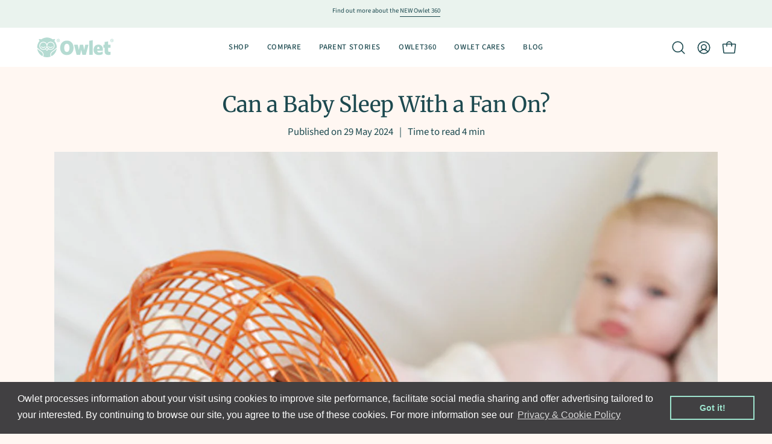

--- FILE ---
content_type: text/html; charset=utf-8
request_url: https://owletbabycare.co.uk/blogs/blog/can-a-baby-sleep-with-a-fan-on
body_size: 35438
content:








    
    
    
    
    
    

















<!doctype html>
<html class="no-js no-touch page-loading" lang="en-GB">
<head><link href="//owletbabycare.co.uk/cdn/shop/t/150/assets/bss-hide-variant.css?v=92567607866421028771768206810" rel="stylesheet" type="text/css" media="all" />
  <script src="https://cmp.osano.com/16CXyJURxO4tc3K1q/58d4931d-0977-4e3b-89c2-6aa6b13fb838/osano.js"></script>
<link href="//owletbabycare.co.uk/cdn/shop/t/150/assets/bss-hide-variant.css?v=92567607866421028771768206810" rel="stylesheet" type="text/css" media="all" /><link href="//owletbabycare.co.uk/cdn/shop/t/150/assets/tiny.content.min.css?v=40422" rel="stylesheet" type="text/css" media="all" />  <meta charset="utf-8">
<!-- Google Tag Manager -->
<script>(function(w,d,s,l,i){w[l]=w[l]||[];w[l].push({'gtm.start':
new Date().getTime(),event:'gtm.js'});var f=d.getElementsByTagName(s)[0],
j=d.createElement(s),dl=l!='dataLayer'?'&l='+l:'';j.async=true;j.src=
'https://www.googletagmanager.com/gtm.js?id='+i+dl;f.parentNode.insertBefore(j,f);
})(window,document,'script','dataLayer','GTM-WBB5GB2N');</script>
<!-- End Google Tag Manager -->
  
  <meta http-equiv='X-UA-Compatible' content='IE=edge'>
  <meta name="viewport" content="width=device-width, height=device-height, initial-scale=1.0, minimum-scale=1.0">
  <link rel="canonical" href="https://owletbabycare.co.uk/blogs/blog/can-a-baby-sleep-with-a-fan-on" />
  <link rel="preconnect" href="https://cdn.shopify.com" crossorigin>
  <link rel="preconnect" href="https://fonts.shopify.com" crossorigin>
  <link rel="preconnect" href="https://monorail-edge.shopifysvc.com" crossorigin>

  <link href="//owletbabycare.co.uk/cdn/shop/t/150/assets/theme.css?v=62737944470721074411763122752" as="style" rel="preload">
  <link href="//owletbabycare.co.uk/cdn/shop/t/150/assets/vendor.js?v=164905933048751944601763122752" as="script" rel="preload">
  <link href="//owletbabycare.co.uk/cdn/shop/t/150/assets/theme.js?v=61271419119049341611763122752" as="script" rel="preload">

  <link rel="preload" as="image" href="//owletbabycare.co.uk/cdn/shop/t/150/assets/loading.svg?v=91665432863842511931763122752"><style data-shopify>.no-js.page-loading .loading-overlay,
  html:not(.page-loading) .loading-overlay { opacity: 0; visibility: hidden; pointer-events: none; animation: fadeOut 1s ease; transition: visibility 0s linear 1s; }

  .loading-overlay { position: fixed; top: 0; left: 0; z-index: 99999; width: 100vw; height: 100vh; display: flex; align-items: center; justify-content: center; background: var(--COLOR-BLACK-WHITE); }</style><style data-shopify>.loader__image__holder { position: absolute; top: 0; left: 0; width: 100%; height: 100%; font-size: 0; display: none; align-items: center; justify-content: center; animation: pulse-loading 2s infinite ease-in-out; }
    .loading-image .loader__image__holder { display: flex; }
    .loader__image { max-width: 150px; height: auto; object-fit: contain; }
    .loading-image .loader__image--fallback { width: 150px; height: 150px; max-width: 150px; background: var(--loading-svg) no-repeat center center/contain; filter: invert(1); }</style><meta name="google-site-verification" content="snz_BahPtzPjg5WC4v88Lva3p_UgdByBoaD37cL0fvE" />
  <script>
    const loadingAppearance = "once";
    const loaded = sessionStorage.getItem('loaded');

    if (loadingAppearance === 'once') {
      if (loaded === null) {
        sessionStorage.setItem('loaded', true);
        document.documentElement.classList.add('loading-image');
      }
    } else {
      document.documentElement.classList.add('loading-image');
    }
  </script><link rel="shortcut icon" href="//owletbabycare.co.uk/cdn/shop/files/Owlet_Baby_Care_Favicon_32x32.png?v=1718888951" type="image/png" />
  <title>Can a Baby Sleep With a Fan On?</title>
<title>
  
    Can a Baby Sleep With a Fan On? | Owlet UK
  
</title><meta name="description" content="Should you be using a fan in your baby’s room? Learn why a baby sleeping with a fan on may be beneficial."><link rel="preload" as="font" href="//owletbabycare.co.uk/cdn/fonts/source_sans_pro/sourcesanspro_n4.50ae3e156aed9a794db7e94c4d00984c7b66616c.woff2" type="font/woff2" crossorigin><link rel="preload" as="font" href="//owletbabycare.co.uk/cdn/fonts/merriweather/merriweather_n4.349a72bc63b970a8b7f00dc33f5bda2ec52f79cc.woff2" type="font/woff2" crossorigin>

<meta property="og:site_name" content="Owlet UK">
<meta property="og:url" content="https://owletbabycare.co.uk/blogs/blog/can-a-baby-sleep-with-a-fan-on">
<meta property="og:title" content="Can a Baby Sleep With a Fan On?">
<meta property="og:type" content="article">
<meta property="og:description" content="Should you be using a fan in your baby’s room? Learn why a baby sleeping with a fan on may be beneficial."><meta property="og:image" content="http://owletbabycare.co.uk/cdn/shop/articles/img-1746186040325.png?v=1757409166">
  <meta property="og:image:secure_url" content="https://owletbabycare.co.uk/cdn/shop/articles/img-1746186040325.png?v=1757409166">
  <meta property="og:image:width" content="1604">
  <meta property="og:image:height" content="1156"><meta name="twitter:card" content="summary_large_image">
<meta name="twitter:title" content="Can a Baby Sleep With a Fan On?">
<meta name="twitter:description" content="Should you be using a fan in your baby’s room? Learn why a baby sleeping with a fan on may be beneficial."><style data-shopify>@font-face {
  font-family: Merriweather;
  font-weight: 400;
  font-style: normal;
  font-display: swap;
  src: url("//owletbabycare.co.uk/cdn/fonts/merriweather/merriweather_n4.349a72bc63b970a8b7f00dc33f5bda2ec52f79cc.woff2") format("woff2"),
       url("//owletbabycare.co.uk/cdn/fonts/merriweather/merriweather_n4.5a396c75a89c25b516c9d3cb026490795288d821.woff") format("woff");
}

@font-face {
  font-family: "Source Sans Pro";
  font-weight: 400;
  font-style: normal;
  font-display: swap;
  src: url("//owletbabycare.co.uk/cdn/fonts/source_sans_pro/sourcesanspro_n4.50ae3e156aed9a794db7e94c4d00984c7b66616c.woff2") format("woff2"),
       url("//owletbabycare.co.uk/cdn/fonts/source_sans_pro/sourcesanspro_n4.d1662e048bd96ae7123e46600ff9744c0d84502d.woff") format("woff");
}

@font-face {
  font-family: "Source Sans Pro";
  font-weight: 400;
  font-style: normal;
  font-display: swap;
  src: url("//owletbabycare.co.uk/cdn/fonts/source_sans_pro/sourcesanspro_n4.50ae3e156aed9a794db7e94c4d00984c7b66616c.woff2") format("woff2"),
       url("//owletbabycare.co.uk/cdn/fonts/source_sans_pro/sourcesanspro_n4.d1662e048bd96ae7123e46600ff9744c0d84502d.woff") format("woff");
}



  @font-face {
  font-family: Merriweather;
  font-weight: 500;
  font-style: normal;
  font-display: swap;
  src: url("//owletbabycare.co.uk/cdn/fonts/merriweather/merriweather_n5.115fee843491d81abb9c9059507874cb55bd8c69.woff2") format("woff2"),
       url("//owletbabycare.co.uk/cdn/fonts/merriweather/merriweather_n5.f5eab3901bf9b799e13f052e093d390906f24b0c.woff") format("woff");
}




  @font-face {
  font-family: Merriweather;
  font-weight: 300;
  font-style: normal;
  font-display: swap;
  src: url("//owletbabycare.co.uk/cdn/fonts/merriweather/merriweather_n3.8efef2c2243446146bbec5861b8d971319141ed0.woff2") format("woff2"),
       url("//owletbabycare.co.uk/cdn/fonts/merriweather/merriweather_n3.7c74617d1442a7324436bf598f2e8d3f9a77c046.woff") format("woff");
}




  @font-face {
  font-family: Merriweather;
  font-weight: 700;
  font-style: normal;
  font-display: swap;
  src: url("//owletbabycare.co.uk/cdn/fonts/merriweather/merriweather_n7.19270b7a7a551caaabc4ca9d96160fde1ff78390.woff2") format("woff2"),
       url("//owletbabycare.co.uk/cdn/fonts/merriweather/merriweather_n7.cd38b457ece1a89976a4da2d642ece091dc8235f.woff") format("woff");
}




  @font-face {
  font-family: "Source Sans Pro";
  font-weight: 200;
  font-style: normal;
  font-display: swap;
  src: url("//owletbabycare.co.uk/cdn/fonts/source_sans_pro/sourcesanspro_n2.9ec23129dad822f248ad6de5ee55d68ada1c361f.woff2") format("woff2"),
       url("//owletbabycare.co.uk/cdn/fonts/source_sans_pro/sourcesanspro_n2.91e759892d508680dbcfe8bdea1d2e5a8bea9715.woff") format("woff");
}




  @font-face {
  font-family: "Source Sans Pro";
  font-weight: 500;
  font-style: normal;
  font-display: swap;
  src: url("//owletbabycare.co.uk/cdn/fonts/source_sans_pro/sourcesanspro_n5.783a0e56914d4f6f44d3728e24352fac8739bbef.woff2") format("woff2"),
       url("//owletbabycare.co.uk/cdn/fonts/source_sans_pro/sourcesanspro_n5.a0c268a4943a8f0e51c6ea7086c7d033d0e9efb7.woff") format("woff");
}




  @font-face {
  font-family: "Source Sans Pro";
  font-weight: 400;
  font-style: italic;
  font-display: swap;
  src: url("//owletbabycare.co.uk/cdn/fonts/source_sans_pro/sourcesanspro_i4.130f29b9baa0095b80aea9236ca9ef6ab0069c67.woff2") format("woff2"),
       url("//owletbabycare.co.uk/cdn/fonts/source_sans_pro/sourcesanspro_i4.6146c8c8ae7b8853ccbbc8b859fcf805016ee743.woff") format("woff");
}




  @font-face {
  font-family: "Source Sans Pro";
  font-weight: 700;
  font-style: italic;
  font-display: swap;
  src: url("//owletbabycare.co.uk/cdn/fonts/source_sans_pro/sourcesanspro_i7.98bb15b3a23880a6e1d86ade6dbb197526ff768d.woff2") format("woff2"),
       url("//owletbabycare.co.uk/cdn/fonts/source_sans_pro/sourcesanspro_i7.6274cea5e22a575d33653322a4399caadffb1338.woff") format("woff");
}




  @font-face {
  font-family: "Source Sans Pro";
  font-weight: 500;
  font-style: normal;
  font-display: swap;
  src: url("//owletbabycare.co.uk/cdn/fonts/source_sans_pro/sourcesanspro_n5.783a0e56914d4f6f44d3728e24352fac8739bbef.woff2") format("woff2"),
       url("//owletbabycare.co.uk/cdn/fonts/source_sans_pro/sourcesanspro_n5.a0c268a4943a8f0e51c6ea7086c7d033d0e9efb7.woff") format("woff");
}


:root {--COLOR-PRIMARY-OPPOSITE: #000000;
  --COLOR-PRIMARY-OPPOSITE-ALPHA-20: rgba(0, 0, 0, 0.2);
  --COLOR-PRIMARY-LIGHTEN-DARKEN-ALPHA-20: rgba(117, 216, 185, 0.2);
  --COLOR-PRIMARY-LIGHTEN-DARKEN-ALPHA-30: rgba(117, 216, 185, 0.3);

  --PRIMARY-BUTTONS-COLOR-BG: #9de3cd;
  --PRIMARY-BUTTONS-COLOR-TEXT: #000000;
  --PRIMARY-BUTTONS-COLOR-BORDER: #9de3cd;

  --PRIMARY-BUTTONS-COLOR-LIGHTEN-DARKEN: #75d8b9;

  --PRIMARY-BUTTONS-COLOR-ALPHA-05: rgba(157, 227, 205, 0.05);
  --PRIMARY-BUTTONS-COLOR-ALPHA-10: rgba(157, 227, 205, 0.1);
  --PRIMARY-BUTTONS-COLOR-ALPHA-50: rgba(157, 227, 205, 0.5);--COLOR-SECONDARY-OPPOSITE: #000000;
  --COLOR-SECONDARY-OPPOSITE-ALPHA-20: rgba(0, 0, 0, 0.2);
  --COLOR-SECONDARY-LIGHTEN-DARKEN-ALPHA-20: rgba(230, 230, 230, 0.2);
  --COLOR-SECONDARY-LIGHTEN-DARKEN-ALPHA-30: rgba(230, 230, 230, 0.3);

  --SECONDARY-BUTTONS-COLOR-BG: #ffffff;
  --SECONDARY-BUTTONS-COLOR-TEXT: #000000;
  --SECONDARY-BUTTONS-COLOR-BORDER: #ffffff;

  --SECONDARY-BUTTONS-COLOR-ALPHA-05: rgba(255, 255, 255, 0.05);
  --SECONDARY-BUTTONS-COLOR-ALPHA-10: rgba(255, 255, 255, 0.1);
  --SECONDARY-BUTTONS-COLOR-ALPHA-50: rgba(255, 255, 255, 0.5);--OUTLINE-BUTTONS-PRIMARY-BG: transparent;
  --OUTLINE-BUTTONS-PRIMARY-TEXT: #9de3cd;
  --OUTLINE-BUTTONS-PRIMARY-BORDER: #9de3cd;
  --OUTLINE-BUTTONS-PRIMARY-BG-HOVER: rgba(117, 216, 185, 0.2);

  --OUTLINE-BUTTONS-SECONDARY-BG: transparent;
  --OUTLINE-BUTTONS-SECONDARY-TEXT: #ffffff;
  --OUTLINE-BUTTONS-SECONDARY-BORDER: #ffffff;
  --OUTLINE-BUTTONS-SECONDARY-BG-HOVER: rgba(230, 230, 230, 0.2);

  --OUTLINE-BUTTONS-WHITE-BG: transparent;
  --OUTLINE-BUTTONS-WHITE-TEXT: #ffffff;
  --OUTLINE-BUTTONS-WHITE-BORDER: #ffffff;

  --OUTLINE-BUTTONS-BLACK-BG: transparent;
  --OUTLINE-BUTTONS-BLACK-TEXT: #000000;
  --OUTLINE-BUTTONS-BLACK-BORDER: #000000;--OUTLINE-SOLID-BUTTONS-PRIMARY-BG: #9de3cd;
  --OUTLINE-SOLID-BUTTONS-PRIMARY-TEXT: #000000;
  --OUTLINE-SOLID-BUTTONS-PRIMARY-BORDER: #000000;
  --OUTLINE-SOLID-BUTTONS-PRIMARY-BG-HOVER: rgba(0, 0, 0, 0.2);

  --OUTLINE-SOLID-BUTTONS-SECONDARY-BG: #ffffff;
  --OUTLINE-SOLID-BUTTONS-SECONDARY-TEXT: #000000;
  --OUTLINE-SOLID-BUTTONS-SECONDARY-BORDER: #000000;
  --OUTLINE-SOLID-BUTTONS-SECONDARY-BG-HOVER: rgba(0, 0, 0, 0.2);

  --OUTLINE-SOLID-BUTTONS-WHITE-BG: #ffffff;
  --OUTLINE-SOLID-BUTTONS-WHITE-TEXT: #000000;
  --OUTLINE-SOLID-BUTTONS-WHITE-BORDER: #000000;

  --OUTLINE-SOLID-BUTTONS-BLACK-BG: #000000;
  --OUTLINE-SOLID-BUTTONS-BLACK-TEXT: #ffffff;
  --OUTLINE-SOLID-BUTTONS-BLACK-BORDER: #ffffff;--COLOR-HEADING: #1c494f;
  --COLOR-TEXT: #1c494f;
  --COLOR-TEXT-DARKEN: #010304;
  --COLOR-TEXT-LIGHTEN: #378f9a;
  --COLOR-TEXT-ALPHA-5: rgba(28, 73, 79, 0.05);
  --COLOR-TEXT-ALPHA-8: rgba(28, 73, 79, 0.08);
  --COLOR-TEXT-ALPHA-10: rgba(28, 73, 79, 0.1);
  --COLOR-TEXT-ALPHA-15: rgba(28, 73, 79, 0.15);
  --COLOR-TEXT-ALPHA-20: rgba(28, 73, 79, 0.2);
  --COLOR-TEXT-ALPHA-25: rgba(28, 73, 79, 0.25);
  --COLOR-TEXT-ALPHA-50: rgba(28, 73, 79, 0.5);
  --COLOR-TEXT-ALPHA-60: rgba(28, 73, 79, 0.6);
  --COLOR-TEXT-ALPHA-85: rgba(28, 73, 79, 0.85);

  --COLOR-BG: #fff7f2;
  --COLOR-BG-ALPHA-25: rgba(255, 247, 242, 0.25);
  --COLOR-BG-ALPHA-35: rgba(255, 247, 242, 0.35);
  --COLOR-BG-ALPHA-60: rgba(255, 247, 242, 0.6);
  --COLOR-BG-ALPHA-65: rgba(255, 247, 242, 0.65);
  --COLOR-BG-ALPHA-85: rgba(255, 247, 242, 0.85);
  --COLOR-BG-DARKEN: #ffd8bf;
  --COLOR-BG-LIGHTEN-DARKEN: #ffd8bf;
  --COLOR-BG-LIGHTEN-DARKEN-SHIMMER-BG: #fff1e8;
  --COLOR-BG-LIGHTEN-DARKEN-SHIMMER-EFFECT: #ffeade;
  --COLOR-BG-LIGHTEN-DARKEN-SHIMMER-ENHANCEMENT: #000000;
  --COLOR-BG-LIGHTEN-DARKEN-FOREGROUND: #ffeee3;
  --COLOR-BG-LIGHTEN-DARKEN-HIGHLIGHT: #eaf3ee;
  --COLOR-BG-LIGHTEN-DARKEN-SEARCH-LOADER: #ffb88c;
  --COLOR-BG-LIGHTEN-DARKEN-SEARCH-LOADER-LINE: #ffd8bf;
  --COLOR-BG-LIGHTEN-DARKEN-2: #ffb98c;
  --COLOR-BG-LIGHTEN-DARKEN-3: #ffa972;
  --COLOR-BG-LIGHTEN-DARKEN-4: #ff9a59;
  --COLOR-BG-LIGHTEN-DARKEN-5: #ff8a40;
  --COLOR-BG-LIGHTEN-DARKEN-6: #ff7b26;
  --COLOR-BG-LIGHTEN-DARKEN-CONTRAST: #ff9959;
  --COLOR-BG-LIGHTEN-DARKEN-CONTRAST-2: #ff8940;
  --COLOR-BG-LIGHTEN-DARKEN-CONTRAST-3: #ff7926;
  --COLOR-BG-LIGHTEN-DARKEN-CONTRAST-4: #ff6a0d;
  --COLOR-BG-LIGHTEN-DARKEN-CONTRAST-5: #f25d00;
  --COLOR-BG-LIGHTEN-DARKEN-CONTRAST-6: #d95300;

  --COLOR-BG-SECONDARY: #eaf3ee;
  --COLOR-BG-SECONDARY-LIGHTEN-DARKEN: #cae0d4;
  --COLOR-BG-SECONDARY-LIGHTEN-DARKEN-CONTRAST: #518d6c;

  --COLOR-INPUT-BG: #fff7f2;

  --COLOR-ACCENT: #fff7f2;
  --COLOR-ACCENT-TEXT: #000;

  --COLOR-BORDER: #d3d3d3;
  --COLOR-BORDER-ALPHA-15: rgba(211, 211, 211, 0.15);
  --COLOR-BORDER-ALPHA-30: rgba(211, 211, 211, 0.3);
  --COLOR-BORDER-ALPHA-50: rgba(211, 211, 211, 0.5);
  --COLOR-BORDER-ALPHA-65: rgba(211, 211, 211, 0.65);
  --COLOR-BORDER-LIGHTEN-DARKEN: #868686;
  --COLOR-BORDER-HAIRLINE: #ffeee3;

  --COLOR-SALE-BG: #1d464b;
  --COLOR-SALE-TEXT: #ffffff;
  --COLOR-CUSTOM-BG: #ffffff;
  --COLOR-CUSTOM-TEXT: #000000;
  --COLOR-SOLD-BG: #0b0b0b;
  --COLOR-SOLD-TEXT: #d3d3d3;
  --COLOR-SAVING-BG: #d02e2e;
  --COLOR-SAVING-TEXT: #ffffff;

  --COLOR-WHITE-BLACK: fff;
  --COLOR-BLACK-WHITE: #000;
  --COLOR-BLACK-WHITE-ALPHA-25: rgba(0, 0, 0, 0.25);
  --COLOR-BG-OVERLAY: rgba(255, 255, 255, 0.5);--COLOR-DISABLED-GREY: rgba(28, 73, 79, 0.05);
  --COLOR-DISABLED-GREY-DARKEN: rgba(28, 73, 79, 0.45);
  --COLOR-ERROR: #D02E2E;
  --COLOR-ERROR-BG: #f3cbcb;
  --COLOR-SUCCESS: #56AD6A;
  --COLOR-SUCCESS-BG: #ECFEF0;
  --COLOR-WARN: #ECBD5E;
  --COLOR-TRANSPARENT: rgba(255, 255, 255, 0);

  --COLOR-WHITE: #ffffff;
  --COLOR-WHITE-DARKEN: #f2f2f2;
  --COLOR-WHITE-ALPHA-10: rgba(255, 255, 255, 0.1);
  --COLOR-WHITE-ALPHA-20: rgba(255, 255, 255, 0.2);
  --COLOR-WHITE-ALPHA-25: rgba(255, 255, 255, 0.25);
  --COLOR-WHITE-ALPHA-50: rgba(255, 255, 255, 0.5);
  --COLOR-WHITE-ALPHA-60: rgba(255, 255, 255, 0.6);
  --COLOR-BLACK: #000000;
  --COLOR-BLACK-LIGHTEN: #1a1a1a;
  --COLOR-BLACK-ALPHA-10: rgba(0, 0, 0, 0.1);
  --COLOR-BLACK-ALPHA-20: rgba(0, 0, 0, 0.2);
  --COLOR-BLACK-ALPHA-25: rgba(0, 0, 0, 0.25);
  --COLOR-BLACK-ALPHA-50: rgba(0, 0, 0, 0.5);
  --COLOR-BLACK-ALPHA-60: rgba(0, 0, 0, 0.6);--FONT-STACK-BODY: "Source Sans Pro", sans-serif;
  --FONT-STYLE-BODY: normal;
  --FONT-STYLE-BODY-ITALIC: italic;
  --FONT-ADJUST-BODY: 1.05;

  --FONT-WEIGHT-BODY: 400;
  --FONT-WEIGHT-BODY-LIGHT: 200;
  --FONT-WEIGHT-BODY-MEDIUM: 700;
  --FONT-WEIGHT-BODY-BOLD: 500;

  --FONT-STACK-HEADING: Merriweather, serif;
  --FONT-STYLE-HEADING: normal;
  --FONT-STYLE-HEADING-ITALIC: italic;
  --FONT-ADJUST-HEADING: 0.9;

  --FONT-WEIGHT-HEADING: 400;
  --FONT-WEIGHT-HEADING-LIGHT: 300;
  --FONT-WEIGHT-HEADING-MEDIUM: 700;
  --FONT-WEIGHT-HEADING-BOLD: 500;

  --FONT-STACK-NAV: "Source Sans Pro", sans-serif;
  --FONT-STYLE-NAV: normal;
  --FONT-STYLE-NAV-ITALIC: italic;
  --FONT-ADJUST-NAV: 1.0;
  --FONT-ADJUST-NAV-TOP-LEVEL: 0.8;

  --FONT-WEIGHT-NAV: 400;
  --FONT-WEIGHT-NAV-LIGHT: 200;
  --FONT-WEIGHT-NAV-MEDIUM: 700;
  --FONT-WEIGHT-NAV-BOLD: 500;

  --FONT-ADJUST-PRODUCT-GRID: 1.0;

  --FONT-STACK-BUTTON: "Source Sans Pro", sans-serif;
  --FONT-STYLE-BUTTON: normal;
  --FONT-STYLE-BUTTON-ITALIC: italic;
  --FONT-ADJUST-BUTTON: 1.0;

  --FONT-WEIGHT-BUTTON: 400;
  --FONT-WEIGHT-BUTTON-MEDIUM: 700;
  --FONT-WEIGHT-BUTTON-BOLD: 500;

  --FONT-STACK-SUBHEADING: "Source Sans Pro", sans-serif;
  --FONT-STYLE-SUBHEADING: normal;
  --FONT-ADJUST-SUBHEADING: 0.9;

  --FONT-WEIGHT-SUBHEADING: 400;
  --FONT-WEIGHT-SUBHEADING-BOLD: 500;

  --FONT-STACK-LABEL: "Source Sans Pro", sans-serif;
  --FONT-STYLE-LABEL: normal;
  --FONT-ADJUST-LABEL: 0.65;

  --FONT-WEIGHT-LABEL: 500;

  --LETTER-SPACING-NAV: 0.05em;
  --LETTER-SPACING-SUBHEADING: 0.1em;
  --LETTER-SPACING-BUTTON: 0.05em;
  --LETTER-SPACING-LABEL: 0.05em;

  --BUTTON-TEXT-CAPS: none;
  --HEADING-TEXT-CAPS: none;
  --SUBHEADING-TEXT-CAPS: uppercase;
  --LABEL-TEXT-CAPS: uppercase;--FONT-SIZE-INPUT: 1.05rem;--RADIUS: 30px;
  --RADIUS-SMALL: 22px;
  --RADIUS-TINY: 14px;
  --RADIUS-BADGE: 3px;
  --RADIUS-CHECKBOX: 4px;
  --RADIUS-TEXTAREA: 8px;--PRODUCT-MEDIA-PADDING-TOP: 100%;--BORDER-WIDTH: 1px;--STROKE-WIDTH: 12px;--SITE-WIDTH: 1440px;
  --SITE-WIDTH-NARROW: 840px;--COLOR-UPSELLS-BG: #fff7f2;
  --COLOR-UPSELLS-TEXT: #1d464b;
  --COLOR-UPSELLS-TEXT-LIGHTEN: #398b95;
  --COLOR-UPSELLS-DISABLED-GREY-DARKEN: rgba(29, 70, 75, 0.45);
  --UPSELLS-HEIGHT: 100px;
  --UPSELLS-IMAGE-WIDTH: 30%;--ICON-ARROW-RIGHT: url( "//owletbabycare.co.uk/cdn/shop/t/150/assets/icon-chevron-right.svg?v=115618353204357621731763122752" );--loading-svg: url( "//owletbabycare.co.uk/cdn/shop/t/150/assets/loading.svg?v=91665432863842511931763122752" );
  --icon-check: url( "//owletbabycare.co.uk/cdn/shop/t/150/assets/icon-check.svg?v=175316081881880408121763122752" );
  --icon-check-swatch: url( "//owletbabycare.co.uk/cdn/shop/t/150/assets/icon-check-swatch.svg?v=131897745589030387781763122752" );
  --icon-zoom-in: url( "//owletbabycare.co.uk/cdn/shop/t/150/assets/icon-zoom-in.svg?v=157433013461716915331763122752" );
  --icon-zoom-out: url( "//owletbabycare.co.uk/cdn/shop/t/150/assets/icon-zoom-out.svg?v=164909107869959372931763122752" );--collection-sticky-bar-height: 0px;
  --collection-image-padding-top: 60%;

  --drawer-width: 400px;
  --drawer-transition: transform 0.4s cubic-bezier(0.46, 0.01, 0.32, 1);--gutter: 60px;
  --gutter-mobile: 20px;
  --grid-gutter: 20px;
  --grid-gutter-mobile: 35px;--inner: 20px;
  --inner-tablet: 18px;
  --inner-mobile: 16px;--grid: repeat(4, minmax(0, 1fr));
  --grid-tablet: repeat(3, minmax(0, 1fr));
  --grid-mobile: repeat(2, minmax(0, 1fr));
  --megamenu-grid: repeat(4, minmax(0, 1fr));
  --grid-row: 1 / span 4;--scrollbar-width: 0px;--overlay: #000;
  --overlay-opacity: 1;--swatch-width: 38px;
  --swatch-height: 26px;
  --swatch-size: 32px;
  --swatch-size-mobile: 30px;

  
  --move-offset: 20px;

  
  --autoplay-speed: 2200ms;

  

    --filter-bg: none;
    --product-filter-bg: none;}</style><link href="//owletbabycare.co.uk/cdn/shop/t/150/assets/theme.css?v=62737944470721074411763122752" rel="stylesheet" type="text/css" media="all" /><script type="text/javascript">
    if (window.MSInputMethodContext && document.documentMode) {
      var scripts = document.getElementsByTagName('script')[0];
      var polyfill = document.createElement("script");
      polyfill.defer = true;
      polyfill.src = "//owletbabycare.co.uk/cdn/shop/t/150/assets/ie11.js?v=164037955086922138091763122752";

      scripts.parentNode.insertBefore(polyfill, scripts);

      document.documentElement.classList.add('ie11');
    } else {
      document.documentElement.className = document.documentElement.className.replace('no-js', 'js');
    }

    let root = '/';
    if (root[root.length - 1] !== '/') {
      root = `${root}/`;
    }

    window.theme = {
      routes: {
        root: root,
        cart_url: "\/cart",
        cart_add_url: "\/cart\/add",
        cart_change_url: "\/cart\/change",
        shop_url: "https:\/\/owletbabycare.co.uk",
        searchUrl: '/search',
        predictiveSearchUrl: '/search/suggest',
        product_recommendations_url: "\/recommendations\/products"
      },
      assets: {
        photoswipe: '//owletbabycare.co.uk/cdn/shop/t/150/assets/photoswipe.js?v=162613001030112971491763122752',
        smoothscroll: '//owletbabycare.co.uk/cdn/shop/t/150/assets/smoothscroll.js?v=37906625415260927261763122752',
        no_image: "//owletbabycare.co.uk/cdn/shopifycloud/storefront/assets/no-image-2048-a2addb12_1024x.gif",
        swatches: '//owletbabycare.co.uk/cdn/shop/t/150/assets/swatches.json?v=78992908054815424181763122752',
        base: "//owletbabycare.co.uk/cdn/shop/t/150/assets/"
      },
      strings: {
        add_to_cart: "Add to basket",
        cart_acceptance_error: "You must accept our terms and conditions.",
        cart_empty: "Your cart is currently empty.",
        cart_price: "Price",
        cart_quantity: "Quantity",
        cart_items_one: "{{ count }} item",
        cart_items_many: "{{ count }} items",
        cart_title: "Cart",
        cart_total: "Total",
        continue_shopping: "Continue Shopping",
        free: "Free",
        limit_error: "Sorry, looks like we don\u0026#39;t have enough of this product.",
        preorder: "Pre-Order",
        remove: "Remove",
        sale_badge_text: "Special Offer",
        saving_badge: "Special Offer save {{ discount }}",
        saving_up_to_badge: "Special Offer save {{ discount }}",
        sold_out: "Sold Out",
        subscription: "Subscription",
        unavailable: "Unavailable",
        unit_price_label: "Unit price",
        unit_price_separator: "per",
        zero_qty_error: "Quantity must be greater than 0.",
        delete_confirm: "Are you sure you wish to delete this address?",
        newsletter_product_availability: "Notify Me When It’s Available"
      },
      icons: {
        plus: '<svg aria-hidden="true" focusable="false" role="presentation" class="icon icon-toggle-plus" viewBox="0 0 192 192"><path d="M30 96h132M96 30v132" stroke="currentColor" stroke-linecap="round" stroke-linejoin="round"/></svg>',
        minus: '<svg aria-hidden="true" focusable="false" role="presentation" class="icon icon-toggle-minus" viewBox="0 0 192 192"><path d="M30 96h132" stroke="currentColor" stroke-linecap="round" stroke-linejoin="round"/></svg>',
        close: '<svg aria-hidden="true" focusable="false" role="presentation" class="icon icon-close" viewBox="0 0 192 192"><path d="M150 42 42 150M150 150 42 42" stroke="currentColor" stroke-linecap="round" stroke-linejoin="round"/></svg>'
      },
      settings: {
        animationsEnabled: false,
        cartType: "drawer",
        enableAcceptTerms: false,
        enableInfinityScroll: false,
        enablePaymentButton: false,
        gridImageSize: "cover",
        gridImageAspectRatio: 1,
        mobileMenuBehaviour: "link",
        productGridHover: "image",
        savingBadgeType: "percentage",
        showSaleBadge: true,
        showSoldBadge: true,
        showSavingBadge: true,
        quickBuy: "quick_buy",
        suggestArticles: false,
        suggestCollections: true,
        suggestProducts: true,
        suggestPages: false,
        suggestionsResultsLimit: 5,
        currency_code_enable: false,
        hideInventoryCount: true,
        enableColorSwatchesCollection: true,
      },
      sizes: {
        mobile: 480,
        small: 768,
        large: 1024,
        widescreen: 1440
      },
      moneyFormat: "£{{amount}}",
      moneyWithCurrencyFormat: "£{{amount}} GBP",
      subtotal: 0,
      info: {
        name: 'Palo Alto'
      },
      version: '5.7.0'
    };
    window.PaloAlto = window.PaloAlto || {};
    window.slate = window.slate || {};
    window.isHeaderTransparent = false;
    window.stickyHeaderHeight = 60;
    window.lastWindowWidth = window.innerWidth || document.documentElement.clientWidth;
  </script><script src="//owletbabycare.co.uk/cdn/shop/t/150/assets/vendor.js?v=164905933048751944601763122752" defer="defer"></script>
  <script src="//owletbabycare.co.uk/cdn/shop/t/150/assets/theme.js?v=61271419119049341611763122752" defer="defer"></script><script>window.performance && window.performance.mark && window.performance.mark('shopify.content_for_header.start');</script><meta id="shopify-digital-wallet" name="shopify-digital-wallet" content="/5065080945/digital_wallets/dialog">
<meta name="shopify-checkout-api-token" content="69c3aed28009432d7e0e5e8efe726c48">
<meta id="in-context-paypal-metadata" data-shop-id="5065080945" data-venmo-supported="false" data-environment="production" data-locale="en_GB" data-paypal-v4="true" data-currency="GBP">
<link rel="alternate" type="application/atom+xml" title="Feed" href="/blogs/blog.atom" />
<script async="async" src="/checkouts/internal/preloads.js?locale=en-GB"></script>
<link rel="preconnect" href="https://shop.app" crossorigin="anonymous">
<script async="async" src="https://shop.app/checkouts/internal/preloads.js?locale=en-GB&shop_id=5065080945" crossorigin="anonymous"></script>
<script id="apple-pay-shop-capabilities" type="application/json">{"shopId":5065080945,"countryCode":"GB","currencyCode":"GBP","merchantCapabilities":["supports3DS"],"merchantId":"gid:\/\/shopify\/Shop\/5065080945","merchantName":"Owlet UK","requiredBillingContactFields":["postalAddress","email","phone"],"requiredShippingContactFields":["postalAddress","email","phone"],"shippingType":"shipping","supportedNetworks":["visa","maestro","masterCard","amex","discover","elo"],"total":{"type":"pending","label":"Owlet UK","amount":"1.00"},"shopifyPaymentsEnabled":true,"supportsSubscriptions":true}</script>
<script id="shopify-features" type="application/json">{"accessToken":"69c3aed28009432d7e0e5e8efe726c48","betas":["rich-media-storefront-analytics"],"domain":"owletbabycare.co.uk","predictiveSearch":true,"shopId":5065080945,"locale":"en"}</script>
<script>var Shopify = Shopify || {};
Shopify.shop = "owlet-uk.myshopify.com";
Shopify.locale = "en-GB";
Shopify.currency = {"active":"GBP","rate":"1.0"};
Shopify.country = "GB";
Shopify.theme = {"name":"Owlet 360 Launch - December 2025","id":188441723267,"schema_name":"Palo Alto","schema_version":"5.7.0","theme_store_id":null,"role":"main"};
Shopify.theme.handle = "null";
Shopify.theme.style = {"id":null,"handle":null};
Shopify.cdnHost = "owletbabycare.co.uk/cdn";
Shopify.routes = Shopify.routes || {};
Shopify.routes.root = "/";</script>
<script type="module">!function(o){(o.Shopify=o.Shopify||{}).modules=!0}(window);</script>
<script>!function(o){function n(){var o=[];function n(){o.push(Array.prototype.slice.apply(arguments))}return n.q=o,n}var t=o.Shopify=o.Shopify||{};t.loadFeatures=n(),t.autoloadFeatures=n()}(window);</script>
<script>
  window.ShopifyPay = window.ShopifyPay || {};
  window.ShopifyPay.apiHost = "shop.app\/pay";
  window.ShopifyPay.redirectState = null;
</script>
<script id="shop-js-analytics" type="application/json">{"pageType":"article"}</script>
<script defer="defer" async type="module" src="//owletbabycare.co.uk/cdn/shopifycloud/shop-js/modules/v2/client.init-shop-cart-sync_C5BV16lS.en.esm.js"></script>
<script defer="defer" async type="module" src="//owletbabycare.co.uk/cdn/shopifycloud/shop-js/modules/v2/chunk.common_CygWptCX.esm.js"></script>
<script type="module">
  await import("//owletbabycare.co.uk/cdn/shopifycloud/shop-js/modules/v2/client.init-shop-cart-sync_C5BV16lS.en.esm.js");
await import("//owletbabycare.co.uk/cdn/shopifycloud/shop-js/modules/v2/chunk.common_CygWptCX.esm.js");

  window.Shopify.SignInWithShop?.initShopCartSync?.({"fedCMEnabled":true,"windoidEnabled":true});

</script>
<script>
  window.Shopify = window.Shopify || {};
  if (!window.Shopify.featureAssets) window.Shopify.featureAssets = {};
  window.Shopify.featureAssets['shop-js'] = {"shop-cart-sync":["modules/v2/client.shop-cart-sync_ZFArdW7E.en.esm.js","modules/v2/chunk.common_CygWptCX.esm.js"],"init-fed-cm":["modules/v2/client.init-fed-cm_CmiC4vf6.en.esm.js","modules/v2/chunk.common_CygWptCX.esm.js"],"shop-button":["modules/v2/client.shop-button_tlx5R9nI.en.esm.js","modules/v2/chunk.common_CygWptCX.esm.js"],"shop-cash-offers":["modules/v2/client.shop-cash-offers_DOA2yAJr.en.esm.js","modules/v2/chunk.common_CygWptCX.esm.js","modules/v2/chunk.modal_D71HUcav.esm.js"],"init-windoid":["modules/v2/client.init-windoid_sURxWdc1.en.esm.js","modules/v2/chunk.common_CygWptCX.esm.js"],"shop-toast-manager":["modules/v2/client.shop-toast-manager_ClPi3nE9.en.esm.js","modules/v2/chunk.common_CygWptCX.esm.js"],"init-shop-email-lookup-coordinator":["modules/v2/client.init-shop-email-lookup-coordinator_B8hsDcYM.en.esm.js","modules/v2/chunk.common_CygWptCX.esm.js"],"init-shop-cart-sync":["modules/v2/client.init-shop-cart-sync_C5BV16lS.en.esm.js","modules/v2/chunk.common_CygWptCX.esm.js"],"avatar":["modules/v2/client.avatar_BTnouDA3.en.esm.js"],"pay-button":["modules/v2/client.pay-button_FdsNuTd3.en.esm.js","modules/v2/chunk.common_CygWptCX.esm.js"],"init-customer-accounts":["modules/v2/client.init-customer-accounts_DxDtT_ad.en.esm.js","modules/v2/client.shop-login-button_C5VAVYt1.en.esm.js","modules/v2/chunk.common_CygWptCX.esm.js","modules/v2/chunk.modal_D71HUcav.esm.js"],"init-shop-for-new-customer-accounts":["modules/v2/client.init-shop-for-new-customer-accounts_ChsxoAhi.en.esm.js","modules/v2/client.shop-login-button_C5VAVYt1.en.esm.js","modules/v2/chunk.common_CygWptCX.esm.js","modules/v2/chunk.modal_D71HUcav.esm.js"],"shop-login-button":["modules/v2/client.shop-login-button_C5VAVYt1.en.esm.js","modules/v2/chunk.common_CygWptCX.esm.js","modules/v2/chunk.modal_D71HUcav.esm.js"],"init-customer-accounts-sign-up":["modules/v2/client.init-customer-accounts-sign-up_CPSyQ0Tj.en.esm.js","modules/v2/client.shop-login-button_C5VAVYt1.en.esm.js","modules/v2/chunk.common_CygWptCX.esm.js","modules/v2/chunk.modal_D71HUcav.esm.js"],"shop-follow-button":["modules/v2/client.shop-follow-button_Cva4Ekp9.en.esm.js","modules/v2/chunk.common_CygWptCX.esm.js","modules/v2/chunk.modal_D71HUcav.esm.js"],"checkout-modal":["modules/v2/client.checkout-modal_BPM8l0SH.en.esm.js","modules/v2/chunk.common_CygWptCX.esm.js","modules/v2/chunk.modal_D71HUcav.esm.js"],"lead-capture":["modules/v2/client.lead-capture_Bi8yE_yS.en.esm.js","modules/v2/chunk.common_CygWptCX.esm.js","modules/v2/chunk.modal_D71HUcav.esm.js"],"shop-login":["modules/v2/client.shop-login_D6lNrXab.en.esm.js","modules/v2/chunk.common_CygWptCX.esm.js","modules/v2/chunk.modal_D71HUcav.esm.js"],"payment-terms":["modules/v2/client.payment-terms_CZxnsJam.en.esm.js","modules/v2/chunk.common_CygWptCX.esm.js","modules/v2/chunk.modal_D71HUcav.esm.js"]};
</script>
<script>(function() {
  var isLoaded = false;
  function asyncLoad() {
    if (isLoaded) return;
    isLoaded = true;
    var urls = ["https:\/\/rby8smuh.owletbabycare.co.uk\/assets\/shopify.js?rb_init_key=b3dsZXRfdWt8dmlld3xwdXJjaGFzZXxzaWdudXB8bG9naW4=\u0026shop=owlet-uk.myshopify.com","https:\/\/cdn.shopify.com\/s\/files\/1\/0050\/6508\/0945\/t\/120\/assets\/booster_eu_cookie_5065080945.js?v=1660307479\u0026shop=owlet-uk.myshopify.com","https:\/\/cdn-app.cart-bot.net\/public\/js\/append.js?shop=owlet-uk.myshopify.com","https:\/\/cdn.nfcube.com\/instafeed-49be4a6aa8edea6c2f1e374b0e3f25af.js?shop=owlet-uk.myshopify.com","https:\/\/light.spicegems.org\/0\/js\/scripttags\/owlet-uk\/country_redirect_cfcd208495d565ef66e7dff9f98764da.min.js?v=19\u0026shop=owlet-uk.myshopify.com","https:\/\/dr4qe3ddw9y32.cloudfront.net\/awin-shopify-integration-code.js?aid=93077\u0026v=shopifyApp_5.2.3\u0026ts=1759471309348\u0026shop=owlet-uk.myshopify.com","\/\/cdn.shopify.com\/proxy\/5149991538efe91663fb1eb83e371f12c853706651d757a39864b28e3f3bdb95\/apps.bazaarvoice.com\/deployments\/owlet\/main_site\/production\/en_GB\/bv.js?shop=owlet-uk.myshopify.com\u0026sp-cache-control=cHVibGljLCBtYXgtYWdlPTkwMA"];
    for (var i = 0; i < urls.length; i++) {
      var s = document.createElement('script');
      s.type = 'text/javascript';
      s.async = true;
      s.src = urls[i];
      var x = document.getElementsByTagName('script')[0];
      x.parentNode.insertBefore(s, x);
    }
  };
  if(window.attachEvent) {
    window.attachEvent('onload', asyncLoad);
  } else {
    window.addEventListener('load', asyncLoad, false);
  }
})();</script>
<script id="__st">var __st={"a":5065080945,"offset":0,"reqid":"30181dec-77a1-42d4-92fb-aaa5fdcc0eb8-1768689523","pageurl":"owletbabycare.co.uk\/blogs\/blog\/can-a-baby-sleep-with-a-fan-on","s":"articles-557881196657","u":"58d27ca06736","p":"article","rtyp":"article","rid":557881196657};</script>
<script>window.ShopifyPaypalV4VisibilityTracking = true;</script>
<script id="captcha-bootstrap">!function(){'use strict';const t='contact',e='account',n='new_comment',o=[[t,t],['blogs',n],['comments',n],[t,'customer']],c=[[e,'customer_login'],[e,'guest_login'],[e,'recover_customer_password'],[e,'create_customer']],r=t=>t.map((([t,e])=>`form[action*='/${t}']:not([data-nocaptcha='true']) input[name='form_type'][value='${e}']`)).join(','),a=t=>()=>t?[...document.querySelectorAll(t)].map((t=>t.form)):[];function s(){const t=[...o],e=r(t);return a(e)}const i='password',u='form_key',d=['recaptcha-v3-token','g-recaptcha-response','h-captcha-response',i],f=()=>{try{return window.sessionStorage}catch{return}},m='__shopify_v',_=t=>t.elements[u];function p(t,e,n=!1){try{const o=window.sessionStorage,c=JSON.parse(o.getItem(e)),{data:r}=function(t){const{data:e,action:n}=t;return t[m]||n?{data:e,action:n}:{data:t,action:n}}(c);for(const[e,n]of Object.entries(r))t.elements[e]&&(t.elements[e].value=n);n&&o.removeItem(e)}catch(o){console.error('form repopulation failed',{error:o})}}const l='form_type',E='cptcha';function T(t){t.dataset[E]=!0}const w=window,h=w.document,L='Shopify',v='ce_forms',y='captcha';let A=!1;((t,e)=>{const n=(g='f06e6c50-85a8-45c8-87d0-21a2b65856fe',I='https://cdn.shopify.com/shopifycloud/storefront-forms-hcaptcha/ce_storefront_forms_captcha_hcaptcha.v1.5.2.iife.js',D={infoText:'Protected by hCaptcha',privacyText:'Privacy',termsText:'Terms'},(t,e,n)=>{const o=w[L][v],c=o.bindForm;if(c)return c(t,g,e,D).then(n);var r;o.q.push([[t,g,e,D],n]),r=I,A||(h.body.append(Object.assign(h.createElement('script'),{id:'captcha-provider',async:!0,src:r})),A=!0)});var g,I,D;w[L]=w[L]||{},w[L][v]=w[L][v]||{},w[L][v].q=[],w[L][y]=w[L][y]||{},w[L][y].protect=function(t,e){n(t,void 0,e),T(t)},Object.freeze(w[L][y]),function(t,e,n,w,h,L){const[v,y,A,g]=function(t,e,n){const i=e?o:[],u=t?c:[],d=[...i,...u],f=r(d),m=r(i),_=r(d.filter((([t,e])=>n.includes(e))));return[a(f),a(m),a(_),s()]}(w,h,L),I=t=>{const e=t.target;return e instanceof HTMLFormElement?e:e&&e.form},D=t=>v().includes(t);t.addEventListener('submit',(t=>{const e=I(t);if(!e)return;const n=D(e)&&!e.dataset.hcaptchaBound&&!e.dataset.recaptchaBound,o=_(e),c=g().includes(e)&&(!o||!o.value);(n||c)&&t.preventDefault(),c&&!n&&(function(t){try{if(!f())return;!function(t){const e=f();if(!e)return;const n=_(t);if(!n)return;const o=n.value;o&&e.removeItem(o)}(t);const e=Array.from(Array(32),(()=>Math.random().toString(36)[2])).join('');!function(t,e){_(t)||t.append(Object.assign(document.createElement('input'),{type:'hidden',name:u})),t.elements[u].value=e}(t,e),function(t,e){const n=f();if(!n)return;const o=[...t.querySelectorAll(`input[type='${i}']`)].map((({name:t})=>t)),c=[...d,...o],r={};for(const[a,s]of new FormData(t).entries())c.includes(a)||(r[a]=s);n.setItem(e,JSON.stringify({[m]:1,action:t.action,data:r}))}(t,e)}catch(e){console.error('failed to persist form',e)}}(e),e.submit())}));const S=(t,e)=>{t&&!t.dataset[E]&&(n(t,e.some((e=>e===t))),T(t))};for(const o of['focusin','change'])t.addEventListener(o,(t=>{const e=I(t);D(e)&&S(e,y())}));const B=e.get('form_key'),M=e.get(l),P=B&&M;t.addEventListener('DOMContentLoaded',(()=>{const t=y();if(P)for(const e of t)e.elements[l].value===M&&p(e,B);[...new Set([...A(),...v().filter((t=>'true'===t.dataset.shopifyCaptcha))])].forEach((e=>S(e,t)))}))}(h,new URLSearchParams(w.location.search),n,t,e,['guest_login'])})(!0,!1)}();</script>
<script integrity="sha256-4kQ18oKyAcykRKYeNunJcIwy7WH5gtpwJnB7kiuLZ1E=" data-source-attribution="shopify.loadfeatures" defer="defer" src="//owletbabycare.co.uk/cdn/shopifycloud/storefront/assets/storefront/load_feature-a0a9edcb.js" crossorigin="anonymous"></script>
<script crossorigin="anonymous" defer="defer" src="//owletbabycare.co.uk/cdn/shopifycloud/storefront/assets/shopify_pay/storefront-65b4c6d7.js?v=20250812"></script>
<script data-source-attribution="shopify.dynamic_checkout.dynamic.init">var Shopify=Shopify||{};Shopify.PaymentButton=Shopify.PaymentButton||{isStorefrontPortableWallets:!0,init:function(){window.Shopify.PaymentButton.init=function(){};var t=document.createElement("script");t.src="https://owletbabycare.co.uk/cdn/shopifycloud/portable-wallets/latest/portable-wallets.en.js",t.type="module",document.head.appendChild(t)}};
</script>
<script data-source-attribution="shopify.dynamic_checkout.buyer_consent">
  function portableWalletsHideBuyerConsent(e){var t=document.getElementById("shopify-buyer-consent"),n=document.getElementById("shopify-subscription-policy-button");t&&n&&(t.classList.add("hidden"),t.setAttribute("aria-hidden","true"),n.removeEventListener("click",e))}function portableWalletsShowBuyerConsent(e){var t=document.getElementById("shopify-buyer-consent"),n=document.getElementById("shopify-subscription-policy-button");t&&n&&(t.classList.remove("hidden"),t.removeAttribute("aria-hidden"),n.addEventListener("click",e))}window.Shopify?.PaymentButton&&(window.Shopify.PaymentButton.hideBuyerConsent=portableWalletsHideBuyerConsent,window.Shopify.PaymentButton.showBuyerConsent=portableWalletsShowBuyerConsent);
</script>
<script data-source-attribution="shopify.dynamic_checkout.cart.bootstrap">document.addEventListener("DOMContentLoaded",(function(){function t(){return document.querySelector("shopify-accelerated-checkout-cart, shopify-accelerated-checkout")}if(t())Shopify.PaymentButton.init();else{new MutationObserver((function(e,n){t()&&(Shopify.PaymentButton.init(),n.disconnect())})).observe(document.body,{childList:!0,subtree:!0})}}));
</script>
<link id="shopify-accelerated-checkout-styles" rel="stylesheet" media="screen" href="https://owletbabycare.co.uk/cdn/shopifycloud/portable-wallets/latest/accelerated-checkout-backwards-compat.css" crossorigin="anonymous">
<style id="shopify-accelerated-checkout-cart">
        #shopify-buyer-consent {
  margin-top: 1em;
  display: inline-block;
  width: 100%;
}

#shopify-buyer-consent.hidden {
  display: none;
}

#shopify-subscription-policy-button {
  background: none;
  border: none;
  padding: 0;
  text-decoration: underline;
  font-size: inherit;
  cursor: pointer;
}

#shopify-subscription-policy-button::before {
  box-shadow: none;
}

      </style>

<script>window.performance && window.performance.mark && window.performance.mark('shopify.content_for_header.end');</script>
  <script type="text/javascript">
    (function(c,l,a,r,i,t,y){
        c[a]=c[a]||function(){(c[a].q=c[a].q||[]).push(arguments)};
        t=l.createElement(r);t.async=1;t.src="https://www.clarity.ms/tag/"+i;
        y=l.getElementsByTagName(r)[0];y.parentNode.insertBefore(t,y);
    })(window, document, "clarity", "script", "mqrq9i95kg");
</script>
<!-- BEGIN app block: shopify://apps/eg-auto-add-to-cart/blocks/app-embed/0f7d4f74-1e89-4820-aec4-6564d7e535d2 -->










  
    <script
      async
      type="text/javascript"
      src="https://cdn.506.io/eg/script.js?shop=owlet-uk.myshopify.com&v=7"
    ></script>
  



  <meta id="easygift-shop" itemid="c2hvcF8kXzE3Njg2ODk1MjM=" content="{&quot;isInstalled&quot;:true,&quot;installedOn&quot;:&quot;2023-02-23T17:02:27.354Z&quot;,&quot;appVersion&quot;:&quot;3.0&quot;,&quot;subscriptionName&quot;:&quot;Standard&quot;,&quot;cartAnalytics&quot;:true,&quot;freeTrialEndsOn&quot;:null,&quot;settings&quot;:{&quot;reminderBannerStyle&quot;:{&quot;position&quot;:{&quot;horizontal&quot;:&quot;right&quot;,&quot;vertical&quot;:&quot;bottom&quot;},&quot;imageUrl&quot;:null,&quot;closingMode&quot;:&quot;doNotAutoClose&quot;,&quot;cssStyles&quot;:&quot;&quot;,&quot;displayAfter&quot;:5,&quot;headerText&quot;:&quot;&quot;,&quot;primaryColor&quot;:&quot;#000000&quot;,&quot;reshowBannerAfter&quot;:&quot;everyNewSession&quot;,&quot;selfcloseAfter&quot;:5,&quot;showImage&quot;:false,&quot;subHeaderText&quot;:&quot;&quot;},&quot;addedItemIdentifier&quot;:&quot;_Gifted&quot;,&quot;ignoreOtherAppLineItems&quot;:null,&quot;customVariantsInfoLifetimeMins&quot;:1440,&quot;redirectPath&quot;:null,&quot;ignoreNonStandardCartRequests&quot;:false,&quot;bannerStyle&quot;:{&quot;position&quot;:{&quot;horizontal&quot;:&quot;right&quot;,&quot;vertical&quot;:&quot;bottom&quot;},&quot;cssStyles&quot;:null,&quot;primaryColor&quot;:&quot;#000000&quot;},&quot;themePresetId&quot;:null,&quot;notificationStyle&quot;:{&quot;position&quot;:{&quot;horizontal&quot;:null,&quot;vertical&quot;:null},&quot;cssStyles&quot;:null,&quot;duration&quot;:null,&quot;hasCustomizations&quot;:false,&quot;primaryColor&quot;:null},&quot;fetchCartData&quot;:false,&quot;useLocalStorage&quot;:{&quot;enabled&quot;:false,&quot;expiryMinutes&quot;:null},&quot;popupStyle&quot;:{&quot;addButtonText&quot;:null,&quot;cssStyles&quot;:null,&quot;dismissButtonText&quot;:null,&quot;hasCustomizations&quot;:false,&quot;imageUrl&quot;:null,&quot;outOfStockButtonText&quot;:null,&quot;primaryColor&quot;:null,&quot;secondaryColor&quot;:null,&quot;showProductLink&quot;:false,&quot;subscriptionLabel&quot;:&quot;Subscription Plan&quot;},&quot;refreshAfterBannerClick&quot;:false,&quot;disableReapplyRules&quot;:false,&quot;disableReloadOnFailedAddition&quot;:false,&quot;autoReloadCartPage&quot;:false,&quot;ajaxRedirectPath&quot;:null,&quot;allowSimultaneousRequests&quot;:false,&quot;applyRulesOnCheckout&quot;:false,&quot;enableCartCtrlOverrides&quot;:true,&quot;scriptSettings&quot;:{&quot;branding&quot;:{&quot;show&quot;:false,&quot;removalRequestSent&quot;:null},&quot;productPageRedirection&quot;:{&quot;enabled&quot;:false,&quot;products&quot;:[],&quot;redirectionURL&quot;:&quot;\/&quot;},&quot;debugging&quot;:{&quot;enabled&quot;:false,&quot;enabledOn&quot;:null,&quot;stringifyObj&quot;:false},&quot;customCSS&quot;:null,&quot;delayUpdates&quot;:2000,&quot;decodePayload&quot;:false,&quot;hideAlertsOnFrontend&quot;:false,&quot;removeEGPropertyFromSplitActionLineItems&quot;:false,&quot;fetchProductInfoFromSavedDomain&quot;:false,&quot;enableBuyNowInterceptions&quot;:false,&quot;removeProductsAddedFromExpiredRules&quot;:false,&quot;useFinalPrice&quot;:false,&quot;hideGiftedPropertyText&quot;:false,&quot;fetchCartDataBeforeRequest&quot;:false}},&quot;translations&quot;:null,&quot;defaultLocale&quot;:&quot;en-GB&quot;,&quot;shopDomain&quot;:&quot;owletbabycare.co.uk&quot;}">


<script defer>
  (async function() {
    try {

      const blockVersion = "v3"
      if (blockVersion != "v3") {
        return
      }

      let metaErrorFlag = false;
      if (metaErrorFlag) {
        return
      }

      // Parse metafields as JSON
      const metafields = {};

      // Process metafields in JavaScript
      let savedRulesArray = [];
      for (const [key, value] of Object.entries(metafields)) {
        if (value) {
          for (const prop in value) {
            // avoiding Object.Keys for performance gain -- no need to make an array of keys.
            savedRulesArray.push(value);
            break;
          }
        }
      }

      const metaTag = document.createElement('meta');
      metaTag.id = 'easygift-rules';
      metaTag.content = JSON.stringify(savedRulesArray);
      metaTag.setAttribute('itemid', 'cnVsZXNfJF8xNzY4Njg5NTIz');

      document.head.appendChild(metaTag);
      } catch (err) {
        
      }
  })();
</script>


  <script
    type="text/javascript"
    defer
  >

    (function () {
      try {
        window.EG_INFO = window.EG_INFO || {};
        var shopInfo = {"isInstalled":true,"installedOn":"2023-02-23T17:02:27.354Z","appVersion":"3.0","subscriptionName":"Standard","cartAnalytics":true,"freeTrialEndsOn":null,"settings":{"reminderBannerStyle":{"position":{"horizontal":"right","vertical":"bottom"},"imageUrl":null,"closingMode":"doNotAutoClose","cssStyles":"","displayAfter":5,"headerText":"","primaryColor":"#000000","reshowBannerAfter":"everyNewSession","selfcloseAfter":5,"showImage":false,"subHeaderText":""},"addedItemIdentifier":"_Gifted","ignoreOtherAppLineItems":null,"customVariantsInfoLifetimeMins":1440,"redirectPath":null,"ignoreNonStandardCartRequests":false,"bannerStyle":{"position":{"horizontal":"right","vertical":"bottom"},"cssStyles":null,"primaryColor":"#000000"},"themePresetId":null,"notificationStyle":{"position":{"horizontal":null,"vertical":null},"cssStyles":null,"duration":null,"hasCustomizations":false,"primaryColor":null},"fetchCartData":false,"useLocalStorage":{"enabled":false,"expiryMinutes":null},"popupStyle":{"addButtonText":null,"cssStyles":null,"dismissButtonText":null,"hasCustomizations":false,"imageUrl":null,"outOfStockButtonText":null,"primaryColor":null,"secondaryColor":null,"showProductLink":false,"subscriptionLabel":"Subscription Plan"},"refreshAfterBannerClick":false,"disableReapplyRules":false,"disableReloadOnFailedAddition":false,"autoReloadCartPage":false,"ajaxRedirectPath":null,"allowSimultaneousRequests":false,"applyRulesOnCheckout":false,"enableCartCtrlOverrides":true,"scriptSettings":{"branding":{"show":false,"removalRequestSent":null},"productPageRedirection":{"enabled":false,"products":[],"redirectionURL":"\/"},"debugging":{"enabled":false,"enabledOn":null,"stringifyObj":false},"customCSS":null,"delayUpdates":2000,"decodePayload":false,"hideAlertsOnFrontend":false,"removeEGPropertyFromSplitActionLineItems":false,"fetchProductInfoFromSavedDomain":false,"enableBuyNowInterceptions":false,"removeProductsAddedFromExpiredRules":false,"useFinalPrice":false,"hideGiftedPropertyText":false,"fetchCartDataBeforeRequest":false}},"translations":null,"defaultLocale":"en-GB","shopDomain":"owletbabycare.co.uk"};
        var productRedirectionEnabled = shopInfo.settings.scriptSettings.productPageRedirection.enabled;
        if (["Unlimited", "Enterprise"].includes(shopInfo.subscriptionName) && productRedirectionEnabled) {
          var products = shopInfo.settings.scriptSettings.productPageRedirection.products;
          if (products.length > 0) {
            var productIds = products.map(function(prod) {
              var productGid = prod.id;
              var productIdNumber = parseInt(productGid.split('/').pop());
              return productIdNumber;
            });
            var productInfo = null;
            var isProductInList = productIds.includes(productInfo.id);
            if (isProductInList) {
              var redirectionURL = shopInfo.settings.scriptSettings.productPageRedirection.redirectionURL;
              if (redirectionURL) {
                window.location = redirectionURL;
              }
            }
          }
        }

        
      } catch(err) {
      return
    }})()
  </script>



<!-- END app block --><!-- BEGIN app block: shopify://apps/klaviyo-email-marketing-sms/blocks/klaviyo-onsite-embed/2632fe16-c075-4321-a88b-50b567f42507 -->












  <script async src="https://static.klaviyo.com/onsite/js/SWZMjM/klaviyo.js?company_id=SWZMjM"></script>
  <script>!function(){if(!window.klaviyo){window._klOnsite=window._klOnsite||[];try{window.klaviyo=new Proxy({},{get:function(n,i){return"push"===i?function(){var n;(n=window._klOnsite).push.apply(n,arguments)}:function(){for(var n=arguments.length,o=new Array(n),w=0;w<n;w++)o[w]=arguments[w];var t="function"==typeof o[o.length-1]?o.pop():void 0,e=new Promise((function(n){window._klOnsite.push([i].concat(o,[function(i){t&&t(i),n(i)}]))}));return e}}})}catch(n){window.klaviyo=window.klaviyo||[],window.klaviyo.push=function(){var n;(n=window._klOnsite).push.apply(n,arguments)}}}}();</script>

  




  <script>
    window.klaviyoReviewsProductDesignMode = false
  </script>







<!-- END app block --><link href="https://monorail-edge.shopifysvc.com" rel="dns-prefetch">
<script>(function(){if ("sendBeacon" in navigator && "performance" in window) {try {var session_token_from_headers = performance.getEntriesByType('navigation')[0].serverTiming.find(x => x.name == '_s').description;} catch {var session_token_from_headers = undefined;}var session_cookie_matches = document.cookie.match(/_shopify_s=([^;]*)/);var session_token_from_cookie = session_cookie_matches && session_cookie_matches.length === 2 ? session_cookie_matches[1] : "";var session_token = session_token_from_headers || session_token_from_cookie || "";function handle_abandonment_event(e) {var entries = performance.getEntries().filter(function(entry) {return /monorail-edge.shopifysvc.com/.test(entry.name);});if (!window.abandonment_tracked && entries.length === 0) {window.abandonment_tracked = true;var currentMs = Date.now();var navigation_start = performance.timing.navigationStart;var payload = {shop_id: 5065080945,url: window.location.href,navigation_start,duration: currentMs - navigation_start,session_token,page_type: "article"};window.navigator.sendBeacon("https://monorail-edge.shopifysvc.com/v1/produce", JSON.stringify({schema_id: "online_store_buyer_site_abandonment/1.1",payload: payload,metadata: {event_created_at_ms: currentMs,event_sent_at_ms: currentMs}}));}}window.addEventListener('pagehide', handle_abandonment_event);}}());</script>
<script id="web-pixels-manager-setup">(function e(e,d,r,n,o){if(void 0===o&&(o={}),!Boolean(null===(a=null===(i=window.Shopify)||void 0===i?void 0:i.analytics)||void 0===a?void 0:a.replayQueue)){var i,a;window.Shopify=window.Shopify||{};var t=window.Shopify;t.analytics=t.analytics||{};var s=t.analytics;s.replayQueue=[],s.publish=function(e,d,r){return s.replayQueue.push([e,d,r]),!0};try{self.performance.mark("wpm:start")}catch(e){}var l=function(){var e={modern:/Edge?\/(1{2}[4-9]|1[2-9]\d|[2-9]\d{2}|\d{4,})\.\d+(\.\d+|)|Firefox\/(1{2}[4-9]|1[2-9]\d|[2-9]\d{2}|\d{4,})\.\d+(\.\d+|)|Chrom(ium|e)\/(9{2}|\d{3,})\.\d+(\.\d+|)|(Maci|X1{2}).+ Version\/(15\.\d+|(1[6-9]|[2-9]\d|\d{3,})\.\d+)([,.]\d+|)( \(\w+\)|)( Mobile\/\w+|) Safari\/|Chrome.+OPR\/(9{2}|\d{3,})\.\d+\.\d+|(CPU[ +]OS|iPhone[ +]OS|CPU[ +]iPhone|CPU IPhone OS|CPU iPad OS)[ +]+(15[._]\d+|(1[6-9]|[2-9]\d|\d{3,})[._]\d+)([._]\d+|)|Android:?[ /-](13[3-9]|1[4-9]\d|[2-9]\d{2}|\d{4,})(\.\d+|)(\.\d+|)|Android.+Firefox\/(13[5-9]|1[4-9]\d|[2-9]\d{2}|\d{4,})\.\d+(\.\d+|)|Android.+Chrom(ium|e)\/(13[3-9]|1[4-9]\d|[2-9]\d{2}|\d{4,})\.\d+(\.\d+|)|SamsungBrowser\/([2-9]\d|\d{3,})\.\d+/,legacy:/Edge?\/(1[6-9]|[2-9]\d|\d{3,})\.\d+(\.\d+|)|Firefox\/(5[4-9]|[6-9]\d|\d{3,})\.\d+(\.\d+|)|Chrom(ium|e)\/(5[1-9]|[6-9]\d|\d{3,})\.\d+(\.\d+|)([\d.]+$|.*Safari\/(?![\d.]+ Edge\/[\d.]+$))|(Maci|X1{2}).+ Version\/(10\.\d+|(1[1-9]|[2-9]\d|\d{3,})\.\d+)([,.]\d+|)( \(\w+\)|)( Mobile\/\w+|) Safari\/|Chrome.+OPR\/(3[89]|[4-9]\d|\d{3,})\.\d+\.\d+|(CPU[ +]OS|iPhone[ +]OS|CPU[ +]iPhone|CPU IPhone OS|CPU iPad OS)[ +]+(10[._]\d+|(1[1-9]|[2-9]\d|\d{3,})[._]\d+)([._]\d+|)|Android:?[ /-](13[3-9]|1[4-9]\d|[2-9]\d{2}|\d{4,})(\.\d+|)(\.\d+|)|Mobile Safari.+OPR\/([89]\d|\d{3,})\.\d+\.\d+|Android.+Firefox\/(13[5-9]|1[4-9]\d|[2-9]\d{2}|\d{4,})\.\d+(\.\d+|)|Android.+Chrom(ium|e)\/(13[3-9]|1[4-9]\d|[2-9]\d{2}|\d{4,})\.\d+(\.\d+|)|Android.+(UC? ?Browser|UCWEB|U3)[ /]?(15\.([5-9]|\d{2,})|(1[6-9]|[2-9]\d|\d{3,})\.\d+)\.\d+|SamsungBrowser\/(5\.\d+|([6-9]|\d{2,})\.\d+)|Android.+MQ{2}Browser\/(14(\.(9|\d{2,})|)|(1[5-9]|[2-9]\d|\d{3,})(\.\d+|))(\.\d+|)|K[Aa][Ii]OS\/(3\.\d+|([4-9]|\d{2,})\.\d+)(\.\d+|)/},d=e.modern,r=e.legacy,n=navigator.userAgent;return n.match(d)?"modern":n.match(r)?"legacy":"unknown"}(),u="modern"===l?"modern":"legacy",c=(null!=n?n:{modern:"",legacy:""})[u],f=function(e){return[e.baseUrl,"/wpm","/b",e.hashVersion,"modern"===e.buildTarget?"m":"l",".js"].join("")}({baseUrl:d,hashVersion:r,buildTarget:u}),m=function(e){var d=e.version,r=e.bundleTarget,n=e.surface,o=e.pageUrl,i=e.monorailEndpoint;return{emit:function(e){var a=e.status,t=e.errorMsg,s=(new Date).getTime(),l=JSON.stringify({metadata:{event_sent_at_ms:s},events:[{schema_id:"web_pixels_manager_load/3.1",payload:{version:d,bundle_target:r,page_url:o,status:a,surface:n,error_msg:t},metadata:{event_created_at_ms:s}}]});if(!i)return console&&console.warn&&console.warn("[Web Pixels Manager] No Monorail endpoint provided, skipping logging."),!1;try{return self.navigator.sendBeacon.bind(self.navigator)(i,l)}catch(e){}var u=new XMLHttpRequest;try{return u.open("POST",i,!0),u.setRequestHeader("Content-Type","text/plain"),u.send(l),!0}catch(e){return console&&console.warn&&console.warn("[Web Pixels Manager] Got an unhandled error while logging to Monorail."),!1}}}}({version:r,bundleTarget:l,surface:e.surface,pageUrl:self.location.href,monorailEndpoint:e.monorailEndpoint});try{o.browserTarget=l,function(e){var d=e.src,r=e.async,n=void 0===r||r,o=e.onload,i=e.onerror,a=e.sri,t=e.scriptDataAttributes,s=void 0===t?{}:t,l=document.createElement("script"),u=document.querySelector("head"),c=document.querySelector("body");if(l.async=n,l.src=d,a&&(l.integrity=a,l.crossOrigin="anonymous"),s)for(var f in s)if(Object.prototype.hasOwnProperty.call(s,f))try{l.dataset[f]=s[f]}catch(e){}if(o&&l.addEventListener("load",o),i&&l.addEventListener("error",i),u)u.appendChild(l);else{if(!c)throw new Error("Did not find a head or body element to append the script");c.appendChild(l)}}({src:f,async:!0,onload:function(){if(!function(){var e,d;return Boolean(null===(d=null===(e=window.Shopify)||void 0===e?void 0:e.analytics)||void 0===d?void 0:d.initialized)}()){var d=window.webPixelsManager.init(e)||void 0;if(d){var r=window.Shopify.analytics;r.replayQueue.forEach((function(e){var r=e[0],n=e[1],o=e[2];d.publishCustomEvent(r,n,o)})),r.replayQueue=[],r.publish=d.publishCustomEvent,r.visitor=d.visitor,r.initialized=!0}}},onerror:function(){return m.emit({status:"failed",errorMsg:"".concat(f," has failed to load")})},sri:function(e){var d=/^sha384-[A-Za-z0-9+/=]+$/;return"string"==typeof e&&d.test(e)}(c)?c:"",scriptDataAttributes:o}),m.emit({status:"loading"})}catch(e){m.emit({status:"failed",errorMsg:(null==e?void 0:e.message)||"Unknown error"})}}})({shopId: 5065080945,storefrontBaseUrl: "https://owletbabycare.co.uk",extensionsBaseUrl: "https://extensions.shopifycdn.com/cdn/shopifycloud/web-pixels-manager",monorailEndpoint: "https://monorail-edge.shopifysvc.com/unstable/produce_batch",surface: "storefront-renderer",enabledBetaFlags: ["2dca8a86"],webPixelsConfigList: [{"id":"3064889731","configuration":"{\"config\":\"{\\\"google_tag_ids\\\":[\\\"GT-PZ6HGH3Z\\\"],\\\"target_country\\\":\\\"ZZ\\\",\\\"gtag_events\\\":[{\\\"type\\\":\\\"view_item\\\",\\\"action_label\\\":\\\"MC-SGFLH0JNWQ\\\"},{\\\"type\\\":\\\"purchase\\\",\\\"action_label\\\":\\\"MC-SGFLH0JNWQ\\\"},{\\\"type\\\":\\\"page_view\\\",\\\"action_label\\\":\\\"MC-SGFLH0JNWQ\\\"}],\\\"enable_monitoring_mode\\\":false}\"}","eventPayloadVersion":"v1","runtimeContext":"OPEN","scriptVersion":"b2a88bafab3e21179ed38636efcd8a93","type":"APP","apiClientId":1780363,"privacyPurposes":[],"dataSharingAdjustments":{"protectedCustomerApprovalScopes":["read_customer_address","read_customer_email","read_customer_name","read_customer_personal_data","read_customer_phone"]}},{"id":"2722595203","configuration":"{\"advertiserId\":\"93077\",\"shopDomain\":\"owlet-uk.myshopify.com\",\"appVersion\":\"shopifyApp_5.2.3\",\"originalNetwork\":\"sas\"}","eventPayloadVersion":"v1","runtimeContext":"STRICT","scriptVersion":"345f65b176381dab55a1e90a8420171f","type":"APP","apiClientId":2887701,"privacyPurposes":["ANALYTICS","MARKETING"],"dataSharingAdjustments":{"protectedCustomerApprovalScopes":["read_customer_personal_data"]}},{"id":"2630091139","configuration":"{\"accountID\":\"SWZMjM\",\"webPixelConfig\":\"eyJlbmFibGVBZGRlZFRvQ2FydEV2ZW50cyI6IHRydWV9\"}","eventPayloadVersion":"v1","runtimeContext":"STRICT","scriptVersion":"524f6c1ee37bacdca7657a665bdca589","type":"APP","apiClientId":123074,"privacyPurposes":["ANALYTICS","MARKETING"],"dataSharingAdjustments":{"protectedCustomerApprovalScopes":["read_customer_address","read_customer_email","read_customer_name","read_customer_personal_data","read_customer_phone"]}},{"id":"2361328003","configuration":"{\"pixel_id\":\"1527392304528918\",\"pixel_type\":\"facebook_pixel\"}","eventPayloadVersion":"v1","runtimeContext":"OPEN","scriptVersion":"ca16bc87fe92b6042fbaa3acc2fbdaa6","type":"APP","apiClientId":2329312,"privacyPurposes":["ANALYTICS","MARKETING","SALE_OF_DATA"],"dataSharingAdjustments":{"protectedCustomerApprovalScopes":["read_customer_address","read_customer_email","read_customer_name","read_customer_personal_data","read_customer_phone"]}},{"id":"2292973955","configuration":"{\"projectId\":\"mqrq9i95kg\"}","eventPayloadVersion":"v1","runtimeContext":"STRICT","scriptVersion":"737156edc1fafd4538f270df27821f1c","type":"APP","apiClientId":240074326017,"privacyPurposes":[],"capabilities":["advanced_dom_events"],"dataSharingAdjustments":{"protectedCustomerApprovalScopes":["read_customer_personal_data"]}},{"id":"shopify-app-pixel","configuration":"{}","eventPayloadVersion":"v1","runtimeContext":"STRICT","scriptVersion":"0450","apiClientId":"shopify-pixel","type":"APP","privacyPurposes":["ANALYTICS","MARKETING"]},{"id":"shopify-custom-pixel","eventPayloadVersion":"v1","runtimeContext":"LAX","scriptVersion":"0450","apiClientId":"shopify-pixel","type":"CUSTOM","privacyPurposes":["ANALYTICS","MARKETING"]}],isMerchantRequest: false,initData: {"shop":{"name":"Owlet UK","paymentSettings":{"currencyCode":"GBP"},"myshopifyDomain":"owlet-uk.myshopify.com","countryCode":"GB","storefrontUrl":"https:\/\/owletbabycare.co.uk"},"customer":null,"cart":null,"checkout":null,"productVariants":[],"purchasingCompany":null},},"https://owletbabycare.co.uk/cdn","fcfee988w5aeb613cpc8e4bc33m6693e112",{"modern":"","legacy":""},{"shopId":"5065080945","storefrontBaseUrl":"https:\/\/owletbabycare.co.uk","extensionBaseUrl":"https:\/\/extensions.shopifycdn.com\/cdn\/shopifycloud\/web-pixels-manager","surface":"storefront-renderer","enabledBetaFlags":"[\"2dca8a86\"]","isMerchantRequest":"false","hashVersion":"fcfee988w5aeb613cpc8e4bc33m6693e112","publish":"custom","events":"[[\"page_viewed\",{}]]"});</script><script>
  window.ShopifyAnalytics = window.ShopifyAnalytics || {};
  window.ShopifyAnalytics.meta = window.ShopifyAnalytics.meta || {};
  window.ShopifyAnalytics.meta.currency = 'GBP';
  var meta = {"page":{"pageType":"article","resourceType":"article","resourceId":557881196657,"requestId":"30181dec-77a1-42d4-92fb-aaa5fdcc0eb8-1768689523"}};
  for (var attr in meta) {
    window.ShopifyAnalytics.meta[attr] = meta[attr];
  }
</script>
<script class="analytics">
  (function () {
    var customDocumentWrite = function(content) {
      var jquery = null;

      if (window.jQuery) {
        jquery = window.jQuery;
      } else if (window.Checkout && window.Checkout.$) {
        jquery = window.Checkout.$;
      }

      if (jquery) {
        jquery('body').append(content);
      }
    };

    var hasLoggedConversion = function(token) {
      if (token) {
        return document.cookie.indexOf('loggedConversion=' + token) !== -1;
      }
      return false;
    }

    var setCookieIfConversion = function(token) {
      if (token) {
        var twoMonthsFromNow = new Date(Date.now());
        twoMonthsFromNow.setMonth(twoMonthsFromNow.getMonth() + 2);

        document.cookie = 'loggedConversion=' + token + '; expires=' + twoMonthsFromNow;
      }
    }

    var trekkie = window.ShopifyAnalytics.lib = window.trekkie = window.trekkie || [];
    if (trekkie.integrations) {
      return;
    }
    trekkie.methods = [
      'identify',
      'page',
      'ready',
      'track',
      'trackForm',
      'trackLink'
    ];
    trekkie.factory = function(method) {
      return function() {
        var args = Array.prototype.slice.call(arguments);
        args.unshift(method);
        trekkie.push(args);
        return trekkie;
      };
    };
    for (var i = 0; i < trekkie.methods.length; i++) {
      var key = trekkie.methods[i];
      trekkie[key] = trekkie.factory(key);
    }
    trekkie.load = function(config) {
      trekkie.config = config || {};
      trekkie.config.initialDocumentCookie = document.cookie;
      var first = document.getElementsByTagName('script')[0];
      var script = document.createElement('script');
      script.type = 'text/javascript';
      script.onerror = function(e) {
        var scriptFallback = document.createElement('script');
        scriptFallback.type = 'text/javascript';
        scriptFallback.onerror = function(error) {
                var Monorail = {
      produce: function produce(monorailDomain, schemaId, payload) {
        var currentMs = new Date().getTime();
        var event = {
          schema_id: schemaId,
          payload: payload,
          metadata: {
            event_created_at_ms: currentMs,
            event_sent_at_ms: currentMs
          }
        };
        return Monorail.sendRequest("https://" + monorailDomain + "/v1/produce", JSON.stringify(event));
      },
      sendRequest: function sendRequest(endpointUrl, payload) {
        // Try the sendBeacon API
        if (window && window.navigator && typeof window.navigator.sendBeacon === 'function' && typeof window.Blob === 'function' && !Monorail.isIos12()) {
          var blobData = new window.Blob([payload], {
            type: 'text/plain'
          });

          if (window.navigator.sendBeacon(endpointUrl, blobData)) {
            return true;
          } // sendBeacon was not successful

        } // XHR beacon

        var xhr = new XMLHttpRequest();

        try {
          xhr.open('POST', endpointUrl);
          xhr.setRequestHeader('Content-Type', 'text/plain');
          xhr.send(payload);
        } catch (e) {
          console.log(e);
        }

        return false;
      },
      isIos12: function isIos12() {
        return window.navigator.userAgent.lastIndexOf('iPhone; CPU iPhone OS 12_') !== -1 || window.navigator.userAgent.lastIndexOf('iPad; CPU OS 12_') !== -1;
      }
    };
    Monorail.produce('monorail-edge.shopifysvc.com',
      'trekkie_storefront_load_errors/1.1',
      {shop_id: 5065080945,
      theme_id: 188441723267,
      app_name: "storefront",
      context_url: window.location.href,
      source_url: "//owletbabycare.co.uk/cdn/s/trekkie.storefront.cd680fe47e6c39ca5d5df5f0a32d569bc48c0f27.min.js"});

        };
        scriptFallback.async = true;
        scriptFallback.src = '//owletbabycare.co.uk/cdn/s/trekkie.storefront.cd680fe47e6c39ca5d5df5f0a32d569bc48c0f27.min.js';
        first.parentNode.insertBefore(scriptFallback, first);
      };
      script.async = true;
      script.src = '//owletbabycare.co.uk/cdn/s/trekkie.storefront.cd680fe47e6c39ca5d5df5f0a32d569bc48c0f27.min.js';
      first.parentNode.insertBefore(script, first);
    };
    trekkie.load(
      {"Trekkie":{"appName":"storefront","development":false,"defaultAttributes":{"shopId":5065080945,"isMerchantRequest":null,"themeId":188441723267,"themeCityHash":"8964974352272531162","contentLanguage":"en-GB","currency":"GBP"},"isServerSideCookieWritingEnabled":true,"monorailRegion":"shop_domain","enabledBetaFlags":["65f19447"]},"Session Attribution":{},"S2S":{"facebookCapiEnabled":true,"source":"trekkie-storefront-renderer","apiClientId":580111}}
    );

    var loaded = false;
    trekkie.ready(function() {
      if (loaded) return;
      loaded = true;

      window.ShopifyAnalytics.lib = window.trekkie;

      var originalDocumentWrite = document.write;
      document.write = customDocumentWrite;
      try { window.ShopifyAnalytics.merchantGoogleAnalytics.call(this); } catch(error) {};
      document.write = originalDocumentWrite;

      window.ShopifyAnalytics.lib.page(null,{"pageType":"article","resourceType":"article","resourceId":557881196657,"requestId":"30181dec-77a1-42d4-92fb-aaa5fdcc0eb8-1768689523","shopifyEmitted":true});

      var match = window.location.pathname.match(/checkouts\/(.+)\/(thank_you|post_purchase)/)
      var token = match? match[1]: undefined;
      if (!hasLoggedConversion(token)) {
        setCookieIfConversion(token);
        
      }
    });


        var eventsListenerScript = document.createElement('script');
        eventsListenerScript.async = true;
        eventsListenerScript.src = "//owletbabycare.co.uk/cdn/shopifycloud/storefront/assets/shop_events_listener-3da45d37.js";
        document.getElementsByTagName('head')[0].appendChild(eventsListenerScript);

})();</script>
  <script>
  if (!window.ga || (window.ga && typeof window.ga !== 'function')) {
    window.ga = function ga() {
      (window.ga.q = window.ga.q || []).push(arguments);
      if (window.Shopify && window.Shopify.analytics && typeof window.Shopify.analytics.publish === 'function') {
        window.Shopify.analytics.publish("ga_stub_called", {}, {sendTo: "google_osp_migration"});
      }
      console.error("Shopify's Google Analytics stub called with:", Array.from(arguments), "\nSee https://help.shopify.com/manual/promoting-marketing/pixels/pixel-migration#google for more information.");
    };
    if (window.Shopify && window.Shopify.analytics && typeof window.Shopify.analytics.publish === 'function') {
      window.Shopify.analytics.publish("ga_stub_initialized", {}, {sendTo: "google_osp_migration"});
    }
  }
</script>
<script
  defer
  src="https://owletbabycare.co.uk/cdn/shopifycloud/perf-kit/shopify-perf-kit-3.0.4.min.js"
  data-application="storefront-renderer"
  data-shop-id="5065080945"
  data-render-region="gcp-us-east1"
  data-page-type="article"
  data-theme-instance-id="188441723267"
  data-theme-name="Palo Alto"
  data-theme-version="5.7.0"
  data-monorail-region="shop_domain"
  data-resource-timing-sampling-rate="10"
  data-shs="true"
  data-shs-beacon="true"
  data-shs-export-with-fetch="true"
  data-shs-logs-sample-rate="1"
  data-shs-beacon-endpoint="https://owletbabycare.co.uk/api/collect"
></script>
</head><body id="can-a-baby-sleep-with-a-fan-on" class="template-article body--rounded-corners  no-outline">

  <!-- Google Tag Manager (noscript) -->
<noscript><iframe src="https://www.googletagmanager.com/ns.html?id=GTM-WBB5GB2N"
height="0" width="0" style="display:none;visibility:hidden"></iframe></noscript>
<!-- End Google Tag Manager (noscript) --><loading-overlay class="loading-overlay"><div class="loader loader--image">
      <div class="loader__image__holder"><div class="loader__image loader__image--fallback"></div></div>
    </div></loading-overlay>
<a class="in-page-link skip-link" data-skip-content href="#MainContent">Skip to content</a>

  <!-- BEGIN sections: group-header -->
<div id="shopify-section-sections--26913570161027__announcement-bar" class="shopify-section shopify-section-group-group-header announcement-bar-static"><!-- /snippets/announcement.liquid -->
<div data-announcement-bar>

  <div id="announcement-bar--sections--26913570161027__announcement-bar"
    class="section-padding section-marquee"
    data-section-type="announcement-bar"
    data-section-id="sections--26913570161027__announcement-bar"
    
      data-announcement-wrapper
      
    
    >
    
      <div class="ie11-error-message">
        <p>This site has limited support for your browser. We recommend switching to Edge, Chrome, Safari, or Firefox.</p>
      </div>
    
<style data-shopify>/* Prevent CLS on page load */
          :root {
            --announcement-height: calc(0.75rem * var(--FONT-ADJUST-SUBHEADING) * 1.0 * 1.5 + 10px * 2);
          }
          @media screen and (max-width: 767px) {
            :root {
              --announcement-height: calc(0.75rem * var(--FONT-ADJUST-SUBHEADING) * 1.0 * 1.5 + 10px * 2);
            }
          }#announcement-bar--sections--26913570161027__announcement-bar .announcement {
          --adjust-body: calc(var(--FONT-ADJUST-BODY) * 1.0);
          --adjust-heading: calc(var(--FONT-ADJUST-HEADING) * 1.0);
          --adjust-accent: calc(var(--FONT-ADJUST-SUBHEADING) * 1.0);
          --padding: 10px;
          --letter-spacing: 0.0em;
          --line-height: 1.5;
          --type-adjustment: var(--FONT-ADJUST-SUBHEADING);--bg: #eaf3ee;
--text: #1c494f;--border: #000000;}

        #announcement-bar--sections--26913570161027__announcement-bar .flickity-enabled .ticker--animated,
        #announcement-bar--sections--26913570161027__announcement-bar .announcement__ticker { padding: 0 75px; }

        @media screen and (max-width: 767px) {
          #announcement-bar--sections--26913570161027__announcement-bar .announcement {
            --adjust-body: calc(var(--FONT-ADJUST-BODY) * 1.0);
            --adjust-heading: calc(var(--FONT-ADJUST-HEADING) * 1.0);
            --adjust-accent: calc(var(--FONT-ADJUST-SUBHEADING) * 1.0);
          }
        }</style><div class="announcement subheading-text" data-announcement><div class="announcement__slider"
            data-slider
            
            data-slider-speed="5000">
            


                <div class="announcement__block announcement__block--text announcement__slide"
      data-slide="announcement-0"
      data-slide-index="0"
      data-block-id="announcement-0"
      


                    style="--highlight-color: var(--text);--highlight-color: #d43747;--highlight-text-color: #000000;">
                  <div data-ticker-frame class="announcement__message">
                    <div data-ticker-scale class="announcement__scale">
                      <div data-ticker-text class="announcement__text">
                        
                        

<span class="text-highlight__break">Find out more about the <a href="https://owletbabycare.co.uk/pages/owlet-360" title="https://owletbabycare.co.uk/pages/owlet-360">NEW Owlet 360</a></span>
                      </div>
                    </div>
                  </div>
                </div>
          </div></div></div>

</div>

</div><div id="shopify-section-sections--26913570161027__header" class="shopify-section shopify-section-group-group-header shopify-section-header"><div id="nav-drawer" class="drawer drawer--left drawer--nav cv-h" role="navigation" style="--highlight: #d02e2e;" data-drawer>
  <div class="drawer__header"><div class="drawer__title"><a href="/" class="drawer__logo">
      <img src="//owletbabycare.co.uk/cdn/shop/files/Owlet_Logo_SVG-01.svg?v=1736419988&amp;width=500" srcset="//owletbabycare.co.uk/cdn/shop/files/Owlet_Logo_SVG-01.svg?v=1736419988&amp;width=130 130w, //owletbabycare.co.uk/cdn/shop/files/Owlet_Logo_SVG-01.svg?v=1736419988&amp;width=195 195w, //owletbabycare.co.uk/cdn/shop/files/Owlet_Logo_SVG-01.svg?v=1736419988&amp;width=260 260w" width="130" height="34.80314960629921" sizes="(max-width: 260px) 50vw, 130px" class="drawer__logo-image">
    </a></div><button type="button" class="drawer__close-button" aria-controls="nav-drawer" data-drawer-toggle>
      <span class="visually-hidden">Close</span><svg aria-hidden="true" focusable="false" role="presentation" class="icon icon-close" viewBox="0 0 192 192"><path d="M150 42 42 150M150 150 42 42" stroke="currentColor" stroke-linecap="round" stroke-linejoin="round"/></svg></button>
  </div><ul class="mobile-nav mobile-nav--weight-bold"><li class="mobile-menu__item mobile-menu__item--level-1 mobile-menu__item--has-items" aria-haspopup="true">
    <a href="/collections/all-products" class="mobile-navlink mobile-navlink--level-1" data-nav-link-mobile>Shop</a>
    <button type="button" class="mobile-nav__trigger mobile-nav__trigger--level-1" aria-controls="MobileNav--shop-0" data-collapsible-trigger><svg aria-hidden="true" focusable="false" role="presentation" class="icon icon-toggle-plus" viewBox="0 0 192 192"><path d="M30 96h132M96 30v132" stroke="currentColor" stroke-linecap="round" stroke-linejoin="round"/></svg><svg aria-hidden="true" focusable="false" role="presentation" class="icon icon-toggle-minus" viewBox="0 0 192 192"><path d="M30 96h132" stroke="currentColor" stroke-linecap="round" stroke-linejoin="round"/></svg><span class="fallback-text">See More</span>
    </button>
    <div class="mobile-dropdown" id="MobileNav--shop-0" data-collapsible-container>
      <ul class="mobile-nav__sublist" data-collapsible-content><li class="mobile-menu__item mobile-menu__item--level-2" >
            <a href="/products/dream-sock-pulse-oximeter-pediatric" class="mobile-navlink mobile-navlink--level-2 mobile-navlink--image" data-nav-link-mobile><div class="mobile-navlink__image">
<div class="image-fill " style="padding-top: 100%; "><figure class="lazy-image background-size-cover is-loading"
        style=""
        >
        <img src="//owletbabycare.co.uk/cdn/shop/files/DreamSock-Mint_01.png?crop=center&amp;height=3000&amp;v=1757427278&amp;width=3000" alt="Owlet Dream Sock® Smart Baby Monitor" width="3000" height="3000" loading="lazy" fetchpriority="high" sizes="auto" srcset="
//owletbabycare.co.uk/cdn/shop/files/DreamSock-Mint_01.png?v=1757427278&amp;width=180 180w, //owletbabycare.co.uk/cdn/shop/files/DreamSock-Mint_01.png?v=1757427278&amp;width=240 240w, //owletbabycare.co.uk/cdn/shop/files/DreamSock-Mint_01.png?v=1757427278&amp;width=300 300w, //owletbabycare.co.uk/cdn/shop/files/DreamSock-Mint_01.png?v=1757427278&amp;width=360 360w, //owletbabycare.co.uk/cdn/shop/files/DreamSock-Mint_01.png?v=1757427278&amp;width=400 400w, //owletbabycare.co.uk/cdn/shop/files/DreamSock-Mint_01.png?v=1757427278&amp;width=460 460w, //owletbabycare.co.uk/cdn/shop/files/DreamSock-Mint_01.png?v=1757427278&amp;width=540 540w, //owletbabycare.co.uk/cdn/shop/files/DreamSock-Mint_01.png?v=1757427278&amp;width=560 560w, //owletbabycare.co.uk/cdn/shop/files/DreamSock-Mint_01.png?v=1757427278&amp;width=590 590w, //owletbabycare.co.uk/cdn/shop/files/DreamSock-Mint_01.png?v=1757427278&amp;width=606 606w, //owletbabycare.co.uk/cdn/shop/files/DreamSock-Mint_01.png?v=1757427278&amp;width=630 630w, //owletbabycare.co.uk/cdn/shop/files/DreamSock-Mint_01.png?v=1757427278&amp;width=670 670w, //owletbabycare.co.uk/cdn/shop/files/DreamSock-Mint_01.png?v=1757427278&amp;width=720 720w, //owletbabycare.co.uk/cdn/shop/files/DreamSock-Mint_01.png?v=1757427278&amp;width=738 738w, //owletbabycare.co.uk/cdn/shop/files/DreamSock-Mint_01.png?v=1757427278&amp;width=770 770w, //owletbabycare.co.uk/cdn/shop/files/DreamSock-Mint_01.png?v=1757427278&amp;width=814 814w, //owletbabycare.co.uk/cdn/shop/files/DreamSock-Mint_01.png?v=1757427278&amp;width=900 900w, //owletbabycare.co.uk/cdn/shop/files/DreamSock-Mint_01.png?v=1757427278&amp;width=1024 1024w, //owletbabycare.co.uk/cdn/shop/files/DreamSock-Mint_01.png?v=1757427278&amp;width=1080 1080w, //owletbabycare.co.uk/cdn/shop/files/DreamSock-Mint_01.png?v=1757427278&amp;width=1296 1296w, //owletbabycare.co.uk/cdn/shop/files/DreamSock-Mint_01.png?v=1757427278&amp;width=1410 1410w, //owletbabycare.co.uk/cdn/shop/files/DreamSock-Mint_01.png?v=1757427278&amp;width=1512 1512w, //owletbabycare.co.uk/cdn/shop/files/DreamSock-Mint_01.png?v=1757427278&amp;width=1524 1524w, //owletbabycare.co.uk/cdn/shop/files/DreamSock-Mint_01.png?v=1757427278&amp;width=1728 1728w, //owletbabycare.co.uk/cdn/shop/files/DreamSock-Mint_01.png?v=1757427278&amp;width=1950 1950w, //owletbabycare.co.uk/cdn/shop/files/DreamSock-Mint_01.png?v=1757427278&amp;width=2100 2100w, //owletbabycare.co.uk/cdn/shop/files/DreamSock-Mint_01.png?v=1757427278&amp;width=2260 2260w, //owletbabycare.co.uk/cdn/shop/files/DreamSock-Mint_01.png?v=1757427278&amp;width=2450 2450w, //owletbabycare.co.uk/cdn/shop/files/DreamSock-Mint_01.png?v=1757427278&amp;width=2700 2700w, //owletbabycare.co.uk/cdn/shop/files/DreamSock-Mint_01.png?v=1757427278&amp;width=2870 2870w, //owletbabycare.co.uk/cdn/shop/files/DreamSock-Mint_01.png?v=1757427278&amp;width=3000 3000w, //owletbabycare.co.uk/cdn/shop/files/DreamSock-Mint_01.png?v=1757427278&amp;width=3000 3000w" class="is-loading">
      </figure></div></div><span>Dream Sock®</span>
            </a></li><li class="mobile-menu__item mobile-menu__item--level-2" >
            <a href="/products/dream-duo-sock-and-sight" class="mobile-navlink mobile-navlink--level-2 mobile-navlink--image" data-nav-link-mobile><div class="mobile-navlink__image">
<div class="image-fill " style="padding-top: 100%; "><figure class="lazy-image background-size-cover is-loading"
        style=""
        >
        <img src="//owletbabycare.co.uk/cdn/shop/files/DreamDuo-Mint_01_-_A_Nice_Square_f8011f6e-13f5-43b6-a453-aee37adf5962.jpg?crop=center&amp;height=2000&amp;v=1757413237&amp;width=2000" alt="Owlet Dream Duo™ (Sock + Sight) Smart Baby Monitor" width="2000" height="2000" loading="lazy" fetchpriority="high" sizes="auto" srcset="
//owletbabycare.co.uk/cdn/shop/files/DreamDuo-Mint_01_-_A_Nice_Square_f8011f6e-13f5-43b6-a453-aee37adf5962.jpg?v=1757413237&amp;width=180 180w, //owletbabycare.co.uk/cdn/shop/files/DreamDuo-Mint_01_-_A_Nice_Square_f8011f6e-13f5-43b6-a453-aee37adf5962.jpg?v=1757413237&amp;width=240 240w, //owletbabycare.co.uk/cdn/shop/files/DreamDuo-Mint_01_-_A_Nice_Square_f8011f6e-13f5-43b6-a453-aee37adf5962.jpg?v=1757413237&amp;width=300 300w, //owletbabycare.co.uk/cdn/shop/files/DreamDuo-Mint_01_-_A_Nice_Square_f8011f6e-13f5-43b6-a453-aee37adf5962.jpg?v=1757413237&amp;width=360 360w, //owletbabycare.co.uk/cdn/shop/files/DreamDuo-Mint_01_-_A_Nice_Square_f8011f6e-13f5-43b6-a453-aee37adf5962.jpg?v=1757413237&amp;width=400 400w, //owletbabycare.co.uk/cdn/shop/files/DreamDuo-Mint_01_-_A_Nice_Square_f8011f6e-13f5-43b6-a453-aee37adf5962.jpg?v=1757413237&amp;width=460 460w, //owletbabycare.co.uk/cdn/shop/files/DreamDuo-Mint_01_-_A_Nice_Square_f8011f6e-13f5-43b6-a453-aee37adf5962.jpg?v=1757413237&amp;width=540 540w, //owletbabycare.co.uk/cdn/shop/files/DreamDuo-Mint_01_-_A_Nice_Square_f8011f6e-13f5-43b6-a453-aee37adf5962.jpg?v=1757413237&amp;width=560 560w, //owletbabycare.co.uk/cdn/shop/files/DreamDuo-Mint_01_-_A_Nice_Square_f8011f6e-13f5-43b6-a453-aee37adf5962.jpg?v=1757413237&amp;width=590 590w, //owletbabycare.co.uk/cdn/shop/files/DreamDuo-Mint_01_-_A_Nice_Square_f8011f6e-13f5-43b6-a453-aee37adf5962.jpg?v=1757413237&amp;width=606 606w, //owletbabycare.co.uk/cdn/shop/files/DreamDuo-Mint_01_-_A_Nice_Square_f8011f6e-13f5-43b6-a453-aee37adf5962.jpg?v=1757413237&amp;width=630 630w, //owletbabycare.co.uk/cdn/shop/files/DreamDuo-Mint_01_-_A_Nice_Square_f8011f6e-13f5-43b6-a453-aee37adf5962.jpg?v=1757413237&amp;width=670 670w, //owletbabycare.co.uk/cdn/shop/files/DreamDuo-Mint_01_-_A_Nice_Square_f8011f6e-13f5-43b6-a453-aee37adf5962.jpg?v=1757413237&amp;width=720 720w, //owletbabycare.co.uk/cdn/shop/files/DreamDuo-Mint_01_-_A_Nice_Square_f8011f6e-13f5-43b6-a453-aee37adf5962.jpg?v=1757413237&amp;width=738 738w, //owletbabycare.co.uk/cdn/shop/files/DreamDuo-Mint_01_-_A_Nice_Square_f8011f6e-13f5-43b6-a453-aee37adf5962.jpg?v=1757413237&amp;width=770 770w, //owletbabycare.co.uk/cdn/shop/files/DreamDuo-Mint_01_-_A_Nice_Square_f8011f6e-13f5-43b6-a453-aee37adf5962.jpg?v=1757413237&amp;width=814 814w, //owletbabycare.co.uk/cdn/shop/files/DreamDuo-Mint_01_-_A_Nice_Square_f8011f6e-13f5-43b6-a453-aee37adf5962.jpg?v=1757413237&amp;width=900 900w, //owletbabycare.co.uk/cdn/shop/files/DreamDuo-Mint_01_-_A_Nice_Square_f8011f6e-13f5-43b6-a453-aee37adf5962.jpg?v=1757413237&amp;width=1024 1024w, //owletbabycare.co.uk/cdn/shop/files/DreamDuo-Mint_01_-_A_Nice_Square_f8011f6e-13f5-43b6-a453-aee37adf5962.jpg?v=1757413237&amp;width=1080 1080w, //owletbabycare.co.uk/cdn/shop/files/DreamDuo-Mint_01_-_A_Nice_Square_f8011f6e-13f5-43b6-a453-aee37adf5962.jpg?v=1757413237&amp;width=1296 1296w, //owletbabycare.co.uk/cdn/shop/files/DreamDuo-Mint_01_-_A_Nice_Square_f8011f6e-13f5-43b6-a453-aee37adf5962.jpg?v=1757413237&amp;width=1410 1410w, //owletbabycare.co.uk/cdn/shop/files/DreamDuo-Mint_01_-_A_Nice_Square_f8011f6e-13f5-43b6-a453-aee37adf5962.jpg?v=1757413237&amp;width=1512 1512w, //owletbabycare.co.uk/cdn/shop/files/DreamDuo-Mint_01_-_A_Nice_Square_f8011f6e-13f5-43b6-a453-aee37adf5962.jpg?v=1757413237&amp;width=1524 1524w, //owletbabycare.co.uk/cdn/shop/files/DreamDuo-Mint_01_-_A_Nice_Square_f8011f6e-13f5-43b6-a453-aee37adf5962.jpg?v=1757413237&amp;width=1728 1728w, //owletbabycare.co.uk/cdn/shop/files/DreamDuo-Mint_01_-_A_Nice_Square_f8011f6e-13f5-43b6-a453-aee37adf5962.jpg?v=1757413237&amp;width=1950 1950w, //owletbabycare.co.uk/cdn/shop/files/DreamDuo-Mint_01_-_A_Nice_Square_f8011f6e-13f5-43b6-a453-aee37adf5962.jpg?v=1757413237&amp;width=2000 2000w" class="is-loading">
      </figure></div></div><span>NEW Dream Duo™</span>
            </a></li><li class="mobile-menu__item mobile-menu__item--level-2" >
            <a href="/products/dream-sight-video-monitor" class="mobile-navlink mobile-navlink--level-2 mobile-navlink--image" data-nav-link-mobile><div class="mobile-navlink__image">
<div class="image-fill " style="padding-top: 100%; "><figure class="lazy-image background-size-cover is-loading"
        style=""
        >
        <img src="//owletbabycare.co.uk/cdn/shop/files/DreamSight_01_-ANiceSquare.jpg?crop=center&amp;height=2000&amp;v=1756463076&amp;width=2000" alt="Owlet Dream Sight™ Baby Video Monitor" width="2000" height="2000" loading="lazy" fetchpriority="high" sizes="auto" srcset="
//owletbabycare.co.uk/cdn/shop/files/DreamSight_01_-ANiceSquare.jpg?v=1756463076&amp;width=180 180w, //owletbabycare.co.uk/cdn/shop/files/DreamSight_01_-ANiceSquare.jpg?v=1756463076&amp;width=240 240w, //owletbabycare.co.uk/cdn/shop/files/DreamSight_01_-ANiceSquare.jpg?v=1756463076&amp;width=300 300w, //owletbabycare.co.uk/cdn/shop/files/DreamSight_01_-ANiceSquare.jpg?v=1756463076&amp;width=360 360w, //owletbabycare.co.uk/cdn/shop/files/DreamSight_01_-ANiceSquare.jpg?v=1756463076&amp;width=400 400w, //owletbabycare.co.uk/cdn/shop/files/DreamSight_01_-ANiceSquare.jpg?v=1756463076&amp;width=460 460w, //owletbabycare.co.uk/cdn/shop/files/DreamSight_01_-ANiceSquare.jpg?v=1756463076&amp;width=540 540w, //owletbabycare.co.uk/cdn/shop/files/DreamSight_01_-ANiceSquare.jpg?v=1756463076&amp;width=560 560w, //owletbabycare.co.uk/cdn/shop/files/DreamSight_01_-ANiceSquare.jpg?v=1756463076&amp;width=590 590w, //owletbabycare.co.uk/cdn/shop/files/DreamSight_01_-ANiceSquare.jpg?v=1756463076&amp;width=606 606w, //owletbabycare.co.uk/cdn/shop/files/DreamSight_01_-ANiceSquare.jpg?v=1756463076&amp;width=630 630w, //owletbabycare.co.uk/cdn/shop/files/DreamSight_01_-ANiceSquare.jpg?v=1756463076&amp;width=670 670w, //owletbabycare.co.uk/cdn/shop/files/DreamSight_01_-ANiceSquare.jpg?v=1756463076&amp;width=720 720w, //owletbabycare.co.uk/cdn/shop/files/DreamSight_01_-ANiceSquare.jpg?v=1756463076&amp;width=738 738w, //owletbabycare.co.uk/cdn/shop/files/DreamSight_01_-ANiceSquare.jpg?v=1756463076&amp;width=770 770w, //owletbabycare.co.uk/cdn/shop/files/DreamSight_01_-ANiceSquare.jpg?v=1756463076&amp;width=814 814w, //owletbabycare.co.uk/cdn/shop/files/DreamSight_01_-ANiceSquare.jpg?v=1756463076&amp;width=900 900w, //owletbabycare.co.uk/cdn/shop/files/DreamSight_01_-ANiceSquare.jpg?v=1756463076&amp;width=1024 1024w, //owletbabycare.co.uk/cdn/shop/files/DreamSight_01_-ANiceSquare.jpg?v=1756463076&amp;width=1080 1080w, //owletbabycare.co.uk/cdn/shop/files/DreamSight_01_-ANiceSquare.jpg?v=1756463076&amp;width=1296 1296w, //owletbabycare.co.uk/cdn/shop/files/DreamSight_01_-ANiceSquare.jpg?v=1756463076&amp;width=1410 1410w, //owletbabycare.co.uk/cdn/shop/files/DreamSight_01_-ANiceSquare.jpg?v=1756463076&amp;width=1512 1512w, //owletbabycare.co.uk/cdn/shop/files/DreamSight_01_-ANiceSquare.jpg?v=1756463076&amp;width=1524 1524w, //owletbabycare.co.uk/cdn/shop/files/DreamSight_01_-ANiceSquare.jpg?v=1756463076&amp;width=1728 1728w, //owletbabycare.co.uk/cdn/shop/files/DreamSight_01_-ANiceSquare.jpg?v=1756463076&amp;width=1950 1950w, //owletbabycare.co.uk/cdn/shop/files/DreamSight_01_-ANiceSquare.jpg?v=1756463076&amp;width=2000 2000w" class="is-loading">
      </figure></div></div><span>NEW Dream Sight™</span>
            </a></li><li class="mobile-menu__item mobile-menu__item--level-2" >
            <a href="/collections/accessories" class="mobile-navlink mobile-navlink--level-2" data-nav-link-mobile><span>Accessories</span>
            </a></li></ul>
    </div>
  </li><li class="mobile-menu__item mobile-menu__item--level-1">
    <a href="/pages/compare-owlet" class="mobile-navlink mobile-navlink--level-1">
      Compare
    </a>
  </li><li class="mobile-menu__item mobile-menu__item--level-1">
    <a href="/pages/parent-stories" class="mobile-navlink mobile-navlink--level-1">
      Parent Stories
    </a>
  </li><li class="mobile-menu__item mobile-menu__item--level-1">
    <a href="https://owletbabycare.co.uk/pages/owlet-360" class="mobile-navlink mobile-navlink--level-1">
      Owlet360
    </a>
  </li><li class="mobile-menu__item mobile-menu__item--level-1">
    <a href="/pages/owlet-cares" class="mobile-navlink mobile-navlink--level-1">
      Owlet Cares
    </a>
  </li><li class="mobile-menu__item mobile-menu__item--level-1 mobile-menu__item--active">
    <a href="/blogs/blog" class="mobile-navlink mobile-navlink--level-1">
      Blog
    </a>
  </li></ul><ul class="mobile-nav mobile-nav--bottom mobile-nav--weight-bold"><li class="mobile-menu__item"><a href="https://owletbabycare.co.uk/customer_authentication/redirect?locale=en-GB&region_country=GB" class="mobile-navlink mobile-navlink--small" id="customer_login_link">Log in</a></li>
          <li class="mobile-menu__item"><a href="https://shopify.com/5065080945/account?locale=en-GB" class="mobile-navlink mobile-navlink--small" id="customer_register_link">Create account</a></li><li class="mobile-menu__item"><a href="/search" class="mobile-navlink mobile-navlink--small" data-nav-search-open>Search</a></li></ul></div>
<div id="cart-drawer" class="cart-drawer cv-h" data-cart-drawer>
  <template data-cart-drawer-template>
    
      <div class="cart__message cart__message--custom text-dark" data-cart-bar>
        <div>
          <p>Explore our new <a href="/products/dream-sock-pulse-oximeter-pediatric" title="NEW Dream Sock ™">Dream Sock™</a></p>
        </div>
      </div>
    
    <div class="cart-drawer__head"
      >
      <h3>Cart<span class="cart-drawer__item-qty hidden" data-cart-items-qty>0 items</span></h3>

      <a href="#cart-drawer" class="cart-drawer__close" data-cart-drawer-toggle aria-label="Close Cart"><svg aria-hidden="true" focusable="false" role="presentation" class="icon icon-close" viewBox="0 0 192 192"><path d="M150 42 42 150M150 150 42 42" stroke="currentColor" stroke-linecap="round" stroke-linejoin="round"/></svg></a>

      <div class="loader loader--line"><div class="loader-indeterminate"></div></div>
    </div>

    <div class="cart-drawer__body" data-cart-drawer-body><div class="cart__errors cart-drawer__errors" role="alert" data-cart-errors>
        <div class="cart__errors__inner">
          <p class="cart__errors__heading">Sorry, looks like we don&#39;t have enough of this product.</p>

          <p class="cart__errors__content" data-error-message></p>

          <button type="button" class="cart__errors__close" data-cart-error-close aria-label="Dismiss Cart"><svg aria-hidden="true" focusable="false" role="presentation" class="icon icon-close" viewBox="0 0 192 192"><path d="M150 42 42 150M150 150 42 42" stroke="currentColor" stroke-linecap="round" stroke-linejoin="round"/></svg></button>
        </div>
      </div>

      <div id="cartItemsHolder" class="cart-drawer__items hidden" data-items-holder></div>

      <div id="cartDrawerEmptyMessage" class="cart-drawer__empty-message" data-empty-message><p
    >
    Your cart is currently empty.
  </p><div class="cart-empty-buttons"><div
        >
        <a href="/" class="btn btn--primary btn--solid btn--small">
          Home
        </a>
      </div><div
        >
        <a href="/collections/all" class="btn btn--primary btn--solid btn--small">
          Catalog
        </a>
      </div><div
        >
        <a href="/products/owlet-smart-sock-2" class="btn btn--primary btn--solid btn--small">
          Buy Now
        </a>
      </div></div>
</div>
    </div>

    <div class="cart-drawer__foot cart__foot hidden" data-foot-holder>
      <div id="cartUpsellHolder" class="cart__pair" data-cart-widget data-pair-products-holder
        ></div>

      <form action="/cart" method="post" novalidate data-cart-form><div class="cart__foot-inner"
          >

          <div data-cart-price-holder><div class="cart__total hidden">
  <span>Items</span>

  <span data-cart-total="0">Free</span>
</div></div>

          <div class="cart__buttons-wrapper"><p class="cart__terms cart__errors__content" data-terms-error-message></p>

            <div class="cart__buttons" data-cart-checkout-buttons>
              <fieldset class="cart__buttons__fieldset" data-cart-checkout-button>

                <button type="submit" name="checkout" class="cart__checkout btn">Checkout<span class="cart__total__money" data-cart-total-price>Free</span>
                </button></fieldset>
            </div>
          </div>

          <p class="cart__text">Shipping &amp; taxes calculated at checkout</p>
        </div>
      </form>
    </div>
  </template>
</div>
<style data-shopify>:root {
    --header-height: 65px;
    --header-sticky-height: 60px;
    --header-background-height: 65px;
  }

  .no-js {
    --header-sticky-height: 0px;
  }

  
    :root {
      --full-height: calc(100vh - var(--header-sticky-height));
      
    }
  

  
</style><header id="SiteHeader"
  class="site-header site-header--fixed site-header--nav-center site-header--nav-bold site-header--has-logo"
  role="banner"
  data-site-header
  data-section-id="sections--26913570161027__header"
  data-height="65"
  data-section-type="header"
  data-transparent="false"
  
  data-position="fixed"
  data-nav-alignment="center"
  data-header-sticky
  
  data-header-height
  
>
  <div class="site-header__background" data-header-background></div>

  <div class="wrapper"
    
    data-wrapper>

    <button type="button" class="mobile-menu__button mobile-menu__button--burger js-drawer-open" aria-controls="nav-drawer" data-drawer-toggle>
      <span class="visually-hidden">Open navigation menu</span><svg aria-hidden="true" focusable="false" role="presentation" class="icon icon-hamburger" viewBox="0 0 192 192"><path d="M30 96h132M30 48h132M30 144h132" stroke="currentColor" stroke-linecap="round" stroke-linejoin="round"/></svg></button><style data-shopify>.logo__image-link {
      width: 130px;
      height: 35px;
    }

    .has-scrolled .logo__image-link {
      width: 130px;
      height: 35px;
    }</style><h1 class="logo" data-logo data-takes-space><a href="/" aria-label="Owlet UK" class="logo__image-link logo__image-link--other"><img src="//owletbabycare.co.uk/cdn/shop/files/Owlet_Logo_SVG-01.svg?v=1736419988&amp;width=500" srcset="//owletbabycare.co.uk/cdn/shop/files/Owlet_Logo_SVG-01.svg?v=1736419988&amp;width=130 130w, //owletbabycare.co.uk/cdn/shop/files/Owlet_Logo_SVG-01.svg?v=1736419988&amp;width=195 195w, //owletbabycare.co.uk/cdn/shop/files/Owlet_Logo_SVG-01.svg?v=1736419988&amp;width=260 260w" width="130" height="34.80314960629921" loading="eager" sizes="(max-width: 260px) 50vw, 130px" class="logo__image" fetchpriority="high">

      <span class="logo__image-push" style="padding-top: 26.8%"></span>
    </a><a href="/" aria-label="Owlet UK" class="logo__image-link logo__image-link--home"><img src="//owletbabycare.co.uk/cdn/shop/files/Logo_owletcare.webp?v=1717738308&amp;width=500" srcset="//owletbabycare.co.uk/cdn/shop/files/Logo_owletcare.webp?v=1717738308&amp;width=130 130w, //owletbabycare.co.uk/cdn/shop/files/Logo_owletcare.webp?v=1717738308&amp;width=195 195w, //owletbabycare.co.uk/cdn/shop/files/Logo_owletcare.webp?v=1717738308&amp;width=260 260w" width="130" height="34.80314960629921" loading="eager" sizes="(max-width: 260px) 50vw, 130px" class="logo__image" fetchpriority="high">

      <span class="logo__image-push" style="padding-top: 26.8%"></span>
    </a></h1><!-- /partials/site-nav.liquid --><nav id="NavStandard" class="nav nav--default caps-letter-spacing-nav" data-nav style="--highlight: #d02e2e;">
  <div class="menu__item menu__item--compress" data-nav-items-compress><search-popdown class="search-popdown menu__item menu__item--icon"   data-popdown-in-header><details>
      <summary class="search-popdown__toggle navlink navlink--icon" aria-haspopup="dialog" data-popdown-toggle title="Open search bar"><svg aria-hidden="true" focusable="false" role="presentation" class="icon icon-search" viewBox="0 0 192 192"><path d="M87 150c34.794 0 63-28.206 63-63s-28.206-63-63-63-63 28.206-63 63 28.206 63 63 63ZM131.55 131.55 168 168" stroke="currentColor" stroke-linecap="round" stroke-linejoin="round"/></svg><svg aria-hidden="true" focusable="false" role="presentation" class="icon icon-close" viewBox="0 0 192 192"><path d="M150 42 42 150M150 150 42 42" stroke="currentColor" stroke-linecap="round" stroke-linejoin="round"/></svg><span class="visually-hidden">Open search bar</span>
      </summary><div class="search-popdown__body search-popdown__body--fixed search-popdown__body--has-popular-searches"
    role="dialog"
    aria-modal="true"
    aria-label="Search"
    data-popdown-body
  >
    <div class="search-popdown__main"><predictive-search><form class="search-form" action="/search" method="get" role="search" data-search-form>
          <input name="options[prefix]" type="hidden" value="last"><div class="search-form__inner" data-search-form-inner>
            <div class="search-form__input-holder">
              <label for="searchInput-desktop-compress" class="search-form__label">
                <span class="visually-hidden">Search for products on our site</span><svg aria-hidden="true" focusable="false" role="presentation" class="icon icon-search" viewBox="0 0 192 192"><path d="M87 150c34.794 0 63-28.206 63-63s-28.206-63-63-63-63 28.206-63 63 28.206 63 63 63ZM131.55 131.55 168 168" stroke="currentColor" stroke-linecap="round" stroke-linejoin="round"/></svg></label>

              <input type="search"
                id="searchInput-desktop-compress"
                class="search-form__input"
                name="q"
                value=""
                aria-label="Search our store"
                
                  role="combobox"
                  aria-expanded="false"
                  aria-owns="searchResults-desktop-compress"
                  aria-controls="searchResults-desktop-compress"
                  aria-haspopup="listbox"
                  aria-autocomplete="list"
                  autocorrect="off"
                  autocomplete="off"
                  autocapitalize="off"
                  spellcheck="false"
                
              >

              <button class="search-form__submit visually-hidden" type="submit" tabindex="-1" aria-label="Search"><svg aria-hidden="true" focusable="false" role="presentation" class="icon icon-search" viewBox="0 0 192 192"><path d="M87 150c34.794 0 63-28.206 63-63s-28.206-63-63-63-63 28.206-63 63 28.206 63 63 63ZM131.55 131.55 168 168" stroke="currentColor" stroke-linecap="round" stroke-linejoin="round"/></svg></button>

              <button type="button" class="search-popdown__close" title="Close" data-popdown-close><svg aria-hidden="true" focusable="false" role="presentation" class="icon icon-close" viewBox="0 0 192 192"><path d="M150 42 42 150M150 150 42 42" stroke="currentColor" stroke-linecap="round" stroke-linejoin="round"/></svg></button>
            </div>
          </div>

          <div id="searchResults-desktop-compress" class="search-popdown__results"><div class="predictive-search" data-predictive-search-results data-scroll-lock-scrollable>
                <div class="predictive-search__loading-state">
                  <div class="predictive-search__loader loader loader--line"><div class="loader-indeterminate"></div></div>
                </div>
              </div>

              <span class="predictive-search-status visually-hidden" role="status" aria-hidden="true" data-predictive-search-status></span><div id="popularSearches-desktop-compress" class="popular-searches caps " data-popular-searches data-scroll-lock-scrollable>
  <div class="popular-searches__wrapper"><div class="predictive-search__group" role="group" aria-labelledby="popularSearchesCollectionLinks-desktop-compress">
        <p id="popularSearchesCollectionLinks-desktop-compress" class="predictive-search__heading label-typography">
          <span>Browse categories</span>
        </p>

        <div class="predictive-search__list" role="listbox"><div class="predictive-search__item" id="popularSearchesCollectionLink-1-desktop-compress" role="option" aria-selected="false">
              <a href="/collections/accessories" class="predictive-search__link" tabindex="-1" data-popular-searches-link>Accessories</a>
            </div><div class="predictive-search__item" id="popularSearchesCollectionLink-2-desktop-compress" role="option" aria-selected="false">
              <a href="/collections/all-products" class="predictive-search__link" tabindex="-1" data-popular-searches-link>All Products</a>
            </div><div class="predictive-search__item" id="popularSearchesCollectionLink-3-desktop-compress" role="option" aria-selected="false">
              <a href="/collections/cam-2" class="predictive-search__link" tabindex="-1" data-popular-searches-link>Cam 2</a>
            </div><div class="predictive-search__item" id="popularSearchesCollectionLink-4-desktop-compress" role="option" aria-selected="false">
              <a href="/collections/dream-duo%E2%84%A2-cam%C2%AE-2" class="predictive-search__link" tabindex="-1" data-popular-searches-link>Dream Duo™ & Cam® 2 - Video Monitoring</a>
            </div><div class="predictive-search__item" id="popularSearchesCollectionLink-5-desktop-compress" role="option" aria-selected="false">
              <a href="/collections/dream-sock" class="predictive-search__link" tabindex="-1" data-popular-searches-link>Dream Sock</a>
            </div><div class="predictive-search__item" id="popularSearchesCollectionLink-6-desktop-compress" role="option" aria-selected="false">
              <a href="/collections/full-price-products" class="predictive-search__link" tabindex="-1" data-popular-searches-link>Full Price Products</a>
            </div><div class="predictive-search__item" id="popularSearchesCollectionLink-7-desktop-compress" role="option" aria-selected="false">
              <a href="/collections/highlight-products" class="predictive-search__link" tabindex="-1" data-popular-searches-link>Highlight Products</a>
            </div><div class="predictive-search__item" id="popularSearchesCollectionLink-8-desktop-compress" role="option" aria-selected="false">
              <a href="/collections/frontpage" class="predictive-search__link" tabindex="-1" data-popular-searches-link>Home page</a>
            </div><div class="predictive-search__item" id="popularSearchesCollectionLink-9-desktop-compress" role="option" aria-selected="false">
              <a href="/collections/new-highlight-products" class="predictive-search__link" tabindex="-1" data-popular-searches-link>NEW Highlight Products</a>
            </div><div class="predictive-search__item" id="popularSearchesCollectionLink-10-desktop-compress" role="option" aria-selected="false">
              <a href="/collections/owlet-winter-sale" class="predictive-search__link" tabindex="-1" data-popular-searches-link>Owlet Winter Sale</a>
            </div></div>
      </div></div>
</div></div>
        </form></predictive-search></div>
  </div></details></search-popdown>
<div class="menu__item menu__item--icon">
      <a href="/cart" class="navlink navlink--icon cart__toggle cart__toggle cart__toggle--animation caps" aria-controls="cart-drawer" aria-expanded="false" data-cart-drawer-toggle>
        <span class="visually-hidden">Open cart</span>
        <svg aria-hidden="true" focusable="false" role="presentation" class="icon icon-shopping-bag" viewBox="0 0 192 192"><path d="M156.6 162H35.4a6.075 6.075 0 0 1-6-5.325l-10.65-96A6 6 0 0 1 24.675 54h142.65a6.001 6.001 0 0 1 5.925 6.675l-10.65 96a6.076 6.076 0 0 1-6 5.325v0Z" stroke="currentColor" stroke-linecap="round" stroke-linejoin="round"/><path d="M66 78V54a30 30 0 1 1 60 0v24" stroke="currentColor" stroke-linecap="round" stroke-linejoin="round"/><circle class="cart-indicator" cx="96" cy="108" r="15"/></svg>
      </a>
    </div>
  </div>

  <div class="menu__items" data-takes-space><div class="menu__item grandparent kids-1 images-5"
  data-nav-item
  
    role="navigation"
  
  
    role="button"
    aria-haspopup="true"
    aria-expanded="false"
    data-hover-disclosure-toggle="dropdown-6317addfec29a2fa8611aa632c519c2b"
    aria-controls="dropdown-6317addfec29a2fa8611aa632c519c2b"
  >
  <a href="/collections/all-products" data-top-link class="navlink navlink--toplevel caps">
    <span class="navtext">Shop</span>
  </a><div class="header__dropdown"
      data-hover-disclosure
      role="combobox"
      id="dropdown-6317addfec29a2fa8611aa632c519c2b">
      <div class="header__dropdown__wrapper">
        <div class="header__dropdown__inner"><div class="header__grandparent__links"><div class="dropdown__family"><a href="/products/dream-sock-pulse-oximeter-pediatric" data-stagger class="navlink navlink--grandchild">
                        <span class="navtext">Dream Sock®</span>
                      </a><a href="/products/dream-duo-sock-and-sight" data-stagger class="navlink navlink--grandchild">
                        <span class="navtext">NEW Dream Duo™</span>
                      </a><a href="/products/dream-sight-video-monitor" data-stagger class="navlink navlink--grandchild">
                        <span class="navtext">NEW Dream Sight™</span>
                      </a><a href="/collections/accessories" data-stagger class="navlink navlink--grandchild">
                        <span class="navtext">Accessories</span>
                      </a>
                  </div>
              </div>

<div id="headerBlock--image_Q7dEKt" class="menu__block--narrow" ><style data-shopify>#headerBlock--image_Q7dEKt .hero__title {
          --adjust-heading: calc(var(--FONT-ADJUST-HEADING) * 0.5);
        }
        @media screen and (min-width: 1024px) {
          #headerBlock--image_Q7dEKt .hero__title {
            --adjust-heading: calc(var(--FONT-ADJUST-HEADING) * 0.5);
          }
        }</style><div class="header__dropdown__image hover-scale"><a href="/products/dream-sock-pulse-oximeter-pediatric" class="link-over-image"><div class="hero__content__wrapper align--bottom-left">
              <div class="hero__content backdrop--radial">
               
              </div>
            </div></a>
<div class="image-fill " style="padding-top: 100%; "><figure class="lazy-image background-size-cover is-loading"
        style=""
        >
        <img src="//owletbabycare.co.uk/cdn/shop/files/sock_compare_2.jpg?crop=center&amp;height=300&amp;v=1756820615&amp;width=300" alt="sock_compare_2.jpg" width="300" height="300" loading="lazy" fetchpriority="high" sizes="calc(((100vw * 0.6 - 30px - 120px) / 5) * 1)" srcset="
//owletbabycare.co.uk/cdn/shop/files/sock_compare_2.jpg?v=1756820615&amp;width=180 180w, //owletbabycare.co.uk/cdn/shop/files/sock_compare_2.jpg?v=1756820615&amp;width=240 240w, //owletbabycare.co.uk/cdn/shop/files/sock_compare_2.jpg?v=1756820615&amp;width=300 300w, //owletbabycare.co.uk/cdn/shop/files/sock_compare_2.jpg?v=1756820615&amp;width=300 300w" class="is-loading">
      </figure></div></div><h2 class="hero__title">
            Dream Sock®
          </h2></div>

<div id="headerBlock--image_qeTVrQ" class="menu__block--narrow" ><style data-shopify>#headerBlock--image_qeTVrQ .hero__title {
          --adjust-heading: calc(var(--FONT-ADJUST-HEADING) * 1.0);
        }
        @media screen and (min-width: 1024px) {
          #headerBlock--image_qeTVrQ .hero__title {
            --adjust-heading: calc(var(--FONT-ADJUST-HEADING) * 1.0);
          }
        }</style><div class="header__dropdown__image hover-scale"><a href="https://owletbabycare.co.uk/products/dream-duo-sock-and-sight" class="link-over-image"><div class="hero__content__wrapper align--bottom-left">
              <div class="hero__content backdrop--radial">
               
              </div>
            </div></a>
<div class="image-fill " style="padding-top: 100%; "><figure class="lazy-image background-size-cover is-loading"
        style=""
        >
        <img src="//owletbabycare.co.uk/cdn/shop/files/NEW_Dream_Duo.jpg?crop=center&amp;height=800&amp;v=1757077556&amp;width=800" alt="NEW_Dream_Duo.jpg" width="800" height="800" loading="lazy" fetchpriority="high" sizes="calc(((100vw * 0.6 - 30px - 120px) / 5) * 1)" srcset="
//owletbabycare.co.uk/cdn/shop/files/NEW_Dream_Duo.jpg?v=1757077556&amp;width=180 180w, //owletbabycare.co.uk/cdn/shop/files/NEW_Dream_Duo.jpg?v=1757077556&amp;width=240 240w, //owletbabycare.co.uk/cdn/shop/files/NEW_Dream_Duo.jpg?v=1757077556&amp;width=300 300w, //owletbabycare.co.uk/cdn/shop/files/NEW_Dream_Duo.jpg?v=1757077556&amp;width=360 360w, //owletbabycare.co.uk/cdn/shop/files/NEW_Dream_Duo.jpg?v=1757077556&amp;width=400 400w, //owletbabycare.co.uk/cdn/shop/files/NEW_Dream_Duo.jpg?v=1757077556&amp;width=460 460w, //owletbabycare.co.uk/cdn/shop/files/NEW_Dream_Duo.jpg?v=1757077556&amp;width=540 540w, //owletbabycare.co.uk/cdn/shop/files/NEW_Dream_Duo.jpg?v=1757077556&amp;width=560 560w, //owletbabycare.co.uk/cdn/shop/files/NEW_Dream_Duo.jpg?v=1757077556&amp;width=590 590w, //owletbabycare.co.uk/cdn/shop/files/NEW_Dream_Duo.jpg?v=1757077556&amp;width=606 606w, //owletbabycare.co.uk/cdn/shop/files/NEW_Dream_Duo.jpg?v=1757077556&amp;width=630 630w, //owletbabycare.co.uk/cdn/shop/files/NEW_Dream_Duo.jpg?v=1757077556&amp;width=670 670w, //owletbabycare.co.uk/cdn/shop/files/NEW_Dream_Duo.jpg?v=1757077556&amp;width=720 720w, //owletbabycare.co.uk/cdn/shop/files/NEW_Dream_Duo.jpg?v=1757077556&amp;width=738 738w, //owletbabycare.co.uk/cdn/shop/files/NEW_Dream_Duo.jpg?v=1757077556&amp;width=770 770w, //owletbabycare.co.uk/cdn/shop/files/NEW_Dream_Duo.jpg?v=1757077556&amp;width=800 800w" class="is-loading">
      </figure></div></div><h2 class="hero__title">
            NEW Dream Duo™
          </h2></div>

<div id="headerBlock--image_JgX3HK" class="menu__block--narrow" ><style data-shopify>#headerBlock--image_JgX3HK .hero__title {
          --adjust-heading: calc(var(--FONT-ADJUST-HEADING) * 1.0);
        }
        @media screen and (min-width: 1024px) {
          #headerBlock--image_JgX3HK .hero__title {
            --adjust-heading: calc(var(--FONT-ADJUST-HEADING) * 1.0);
          }
        }</style><div class="header__dropdown__image hover-scale"><a href="/products/dream-sight-video-monitor" class="link-over-image"><div class="hero__content__wrapper align--bottom-left">
              <div class="hero__content backdrop--radial">
               
              </div>
            </div></a>
<div class="image-fill " style="padding-top: 100%; "><figure class="lazy-image background-size-cover is-loading"
        style=""
        >
        <img src="//owletbabycare.co.uk/cdn/shop/files/Dream_Sight_0df94a48-d004-4539-99dc-41d06de77bbf.jpg?crop=center&amp;height=800&amp;v=1757077611&amp;width=800" alt="Dream_Sight_0df94a48-d004-4539-99dc-41d06de77bbf.jpg" width="800" height="800" loading="lazy" fetchpriority="high" sizes="calc(((100vw * 0.6 - 30px - 120px) / 5) * 1)" srcset="
//owletbabycare.co.uk/cdn/shop/files/Dream_Sight_0df94a48-d004-4539-99dc-41d06de77bbf.jpg?v=1757077611&amp;width=180 180w, //owletbabycare.co.uk/cdn/shop/files/Dream_Sight_0df94a48-d004-4539-99dc-41d06de77bbf.jpg?v=1757077611&amp;width=240 240w, //owletbabycare.co.uk/cdn/shop/files/Dream_Sight_0df94a48-d004-4539-99dc-41d06de77bbf.jpg?v=1757077611&amp;width=300 300w, //owletbabycare.co.uk/cdn/shop/files/Dream_Sight_0df94a48-d004-4539-99dc-41d06de77bbf.jpg?v=1757077611&amp;width=360 360w, //owletbabycare.co.uk/cdn/shop/files/Dream_Sight_0df94a48-d004-4539-99dc-41d06de77bbf.jpg?v=1757077611&amp;width=400 400w, //owletbabycare.co.uk/cdn/shop/files/Dream_Sight_0df94a48-d004-4539-99dc-41d06de77bbf.jpg?v=1757077611&amp;width=460 460w, //owletbabycare.co.uk/cdn/shop/files/Dream_Sight_0df94a48-d004-4539-99dc-41d06de77bbf.jpg?v=1757077611&amp;width=540 540w, //owletbabycare.co.uk/cdn/shop/files/Dream_Sight_0df94a48-d004-4539-99dc-41d06de77bbf.jpg?v=1757077611&amp;width=560 560w, //owletbabycare.co.uk/cdn/shop/files/Dream_Sight_0df94a48-d004-4539-99dc-41d06de77bbf.jpg?v=1757077611&amp;width=590 590w, //owletbabycare.co.uk/cdn/shop/files/Dream_Sight_0df94a48-d004-4539-99dc-41d06de77bbf.jpg?v=1757077611&amp;width=606 606w, //owletbabycare.co.uk/cdn/shop/files/Dream_Sight_0df94a48-d004-4539-99dc-41d06de77bbf.jpg?v=1757077611&amp;width=630 630w, //owletbabycare.co.uk/cdn/shop/files/Dream_Sight_0df94a48-d004-4539-99dc-41d06de77bbf.jpg?v=1757077611&amp;width=670 670w, //owletbabycare.co.uk/cdn/shop/files/Dream_Sight_0df94a48-d004-4539-99dc-41d06de77bbf.jpg?v=1757077611&amp;width=720 720w, //owletbabycare.co.uk/cdn/shop/files/Dream_Sight_0df94a48-d004-4539-99dc-41d06de77bbf.jpg?v=1757077611&amp;width=738 738w, //owletbabycare.co.uk/cdn/shop/files/Dream_Sight_0df94a48-d004-4539-99dc-41d06de77bbf.jpg?v=1757077611&amp;width=770 770w, //owletbabycare.co.uk/cdn/shop/files/Dream_Sight_0df94a48-d004-4539-99dc-41d06de77bbf.jpg?v=1757077611&amp;width=800 800w" class="is-loading">
      </figure></div></div><h2 class="hero__title">
            NEW Dream Sight™
          </h2></div>

<div id="headerBlock--image_EMWiHX" class="menu__block--narrow" ><style data-shopify>#headerBlock--image_EMWiHX .hero__title {
          --adjust-heading: calc(var(--FONT-ADJUST-HEADING) * 1.0);
        }
        @media screen and (min-width: 1024px) {
          #headerBlock--image_EMWiHX .hero__title {
            --adjust-heading: calc(var(--FONT-ADJUST-HEADING) * 1.0);
          }
        }</style><div class="header__dropdown__image hover-scale"><a href="/collections/twinoffer" class="link-over-image"><div class="hero__content__wrapper align--bottom-left">
              <div class="hero__content backdrop--radial">
               
              </div>
            </div></a>
<div class="image-fill " style="padding-top: 100%; "><figure class="lazy-image background-size-cover is-loading"
        style=""
        >
        <img src="//owletbabycare.co.uk/cdn/shop/files/Untitled_design_46.png?crop=center&amp;height=1080&amp;v=1758117371&amp;width=1080" alt="Untitled_design_46.png" width="1080" height="1080" loading="lazy" fetchpriority="high" sizes="calc(((100vw * 0.6 - 30px - 120px) / 5) * 1)" srcset="
//owletbabycare.co.uk/cdn/shop/files/Untitled_design_46.png?v=1758117371&amp;width=180 180w, //owletbabycare.co.uk/cdn/shop/files/Untitled_design_46.png?v=1758117371&amp;width=240 240w, //owletbabycare.co.uk/cdn/shop/files/Untitled_design_46.png?v=1758117371&amp;width=300 300w, //owletbabycare.co.uk/cdn/shop/files/Untitled_design_46.png?v=1758117371&amp;width=360 360w, //owletbabycare.co.uk/cdn/shop/files/Untitled_design_46.png?v=1758117371&amp;width=400 400w, //owletbabycare.co.uk/cdn/shop/files/Untitled_design_46.png?v=1758117371&amp;width=460 460w, //owletbabycare.co.uk/cdn/shop/files/Untitled_design_46.png?v=1758117371&amp;width=540 540w, //owletbabycare.co.uk/cdn/shop/files/Untitled_design_46.png?v=1758117371&amp;width=560 560w, //owletbabycare.co.uk/cdn/shop/files/Untitled_design_46.png?v=1758117371&amp;width=590 590w, //owletbabycare.co.uk/cdn/shop/files/Untitled_design_46.png?v=1758117371&amp;width=606 606w, //owletbabycare.co.uk/cdn/shop/files/Untitled_design_46.png?v=1758117371&amp;width=630 630w, //owletbabycare.co.uk/cdn/shop/files/Untitled_design_46.png?v=1758117371&amp;width=670 670w, //owletbabycare.co.uk/cdn/shop/files/Untitled_design_46.png?v=1758117371&amp;width=720 720w, //owletbabycare.co.uk/cdn/shop/files/Untitled_design_46.png?v=1758117371&amp;width=738 738w, //owletbabycare.co.uk/cdn/shop/files/Untitled_design_46.png?v=1758117371&amp;width=770 770w, //owletbabycare.co.uk/cdn/shop/files/Untitled_design_46.png?v=1758117371&amp;width=814 814w, //owletbabycare.co.uk/cdn/shop/files/Untitled_design_46.png?v=1758117371&amp;width=900 900w, //owletbabycare.co.uk/cdn/shop/files/Untitled_design_46.png?v=1758117371&amp;width=1024 1024w, //owletbabycare.co.uk/cdn/shop/files/Untitled_design_46.png?v=1758117371&amp;width=1080 1080w, //owletbabycare.co.uk/cdn/shop/files/Untitled_design_46.png?v=1758117371&amp;width=1080 1080w" class="is-loading">
      </figure></div></div><h2 class="hero__title">
            Twin Offer
          </h2></div>

<div id="headerBlock--image_43ULdE" class="menu__block--narrow" ><style data-shopify>#headerBlock--image_43ULdE .hero__title {
          --adjust-heading: calc(var(--FONT-ADJUST-HEADING) * 1.0);
        }
        @media screen and (min-width: 1024px) {
          #headerBlock--image_43ULdE .hero__title {
            --adjust-heading: calc(var(--FONT-ADJUST-HEADING) * 1.0);
          }
        }</style><div class="header__dropdown__image hover-scale"><a href="/pages/compare-owlet" class="link-over-image"><div class="hero__content__wrapper align--bottom-left">
              <div class="hero__content backdrop--radial">
               
              </div>
            </div></a>
<div class="image-fill " style="padding-top: 100%; "><figure class="lazy-image background-size-cover is-loading"
        style=""
        >
        <img src="//owletbabycare.co.uk/cdn/shop/files/Owlet_Shopify_Collection_Main_Images_-_Compare.jpg?crop=center&amp;height=800&amp;v=1723643680&amp;width=800" alt="Owlet_Shopify_Collection_Main_Images_-_Compare.jpg" width="800" height="800" loading="lazy" fetchpriority="high" sizes="calc(((100vw * 0.6 - 30px - 120px) / 5) * 1)" srcset="
//owletbabycare.co.uk/cdn/shop/files/Owlet_Shopify_Collection_Main_Images_-_Compare.jpg?v=1723643680&amp;width=180 180w, //owletbabycare.co.uk/cdn/shop/files/Owlet_Shopify_Collection_Main_Images_-_Compare.jpg?v=1723643680&amp;width=240 240w, //owletbabycare.co.uk/cdn/shop/files/Owlet_Shopify_Collection_Main_Images_-_Compare.jpg?v=1723643680&amp;width=300 300w, //owletbabycare.co.uk/cdn/shop/files/Owlet_Shopify_Collection_Main_Images_-_Compare.jpg?v=1723643680&amp;width=360 360w, //owletbabycare.co.uk/cdn/shop/files/Owlet_Shopify_Collection_Main_Images_-_Compare.jpg?v=1723643680&amp;width=400 400w, //owletbabycare.co.uk/cdn/shop/files/Owlet_Shopify_Collection_Main_Images_-_Compare.jpg?v=1723643680&amp;width=460 460w, //owletbabycare.co.uk/cdn/shop/files/Owlet_Shopify_Collection_Main_Images_-_Compare.jpg?v=1723643680&amp;width=540 540w, //owletbabycare.co.uk/cdn/shop/files/Owlet_Shopify_Collection_Main_Images_-_Compare.jpg?v=1723643680&amp;width=560 560w, //owletbabycare.co.uk/cdn/shop/files/Owlet_Shopify_Collection_Main_Images_-_Compare.jpg?v=1723643680&amp;width=590 590w, //owletbabycare.co.uk/cdn/shop/files/Owlet_Shopify_Collection_Main_Images_-_Compare.jpg?v=1723643680&amp;width=606 606w, //owletbabycare.co.uk/cdn/shop/files/Owlet_Shopify_Collection_Main_Images_-_Compare.jpg?v=1723643680&amp;width=630 630w, //owletbabycare.co.uk/cdn/shop/files/Owlet_Shopify_Collection_Main_Images_-_Compare.jpg?v=1723643680&amp;width=670 670w, //owletbabycare.co.uk/cdn/shop/files/Owlet_Shopify_Collection_Main_Images_-_Compare.jpg?v=1723643680&amp;width=720 720w, //owletbabycare.co.uk/cdn/shop/files/Owlet_Shopify_Collection_Main_Images_-_Compare.jpg?v=1723643680&amp;width=738 738w, //owletbabycare.co.uk/cdn/shop/files/Owlet_Shopify_Collection_Main_Images_-_Compare.jpg?v=1723643680&amp;width=770 770w, //owletbabycare.co.uk/cdn/shop/files/Owlet_Shopify_Collection_Main_Images_-_Compare.jpg?v=1723643680&amp;width=800 800w" class="is-loading">
      </figure></div></div><h2 class="hero__title">
            Compare
          </h2></div></div>
      </div>
    </div></div>
<div class="menu__item child"
  data-nav-item
  
  
    data-hover-disclosure-toggle
  >
  <a href="/pages/compare-owlet" data-top-link class="navlink navlink--toplevel caps">
    <span class="navtext">Compare</span>
  </a></div>
<div class="menu__item child"
  data-nav-item
  
  
    data-hover-disclosure-toggle
  >
  <a href="/pages/parent-stories" data-top-link class="navlink navlink--toplevel caps">
    <span class="navtext">Parent Stories</span>
  </a></div>
<div class="menu__item child"
  data-nav-item
  
  
    data-hover-disclosure-toggle
  >
  <a href="https://owletbabycare.co.uk/pages/owlet-360" data-top-link class="navlink navlink--toplevel caps">
    <span class="navtext">Owlet360</span>
  </a></div>
<div class="menu__item child"
  data-nav-item
  
  
    data-hover-disclosure-toggle
  >
  <a href="/pages/owlet-cares" data-top-link class="navlink navlink--toplevel caps">
    <span class="navtext">Owlet Cares</span>
  </a></div>
<div class="menu__item child menu-item--active"
  data-nav-item
  
  
    data-hover-disclosure-toggle
  >
  <a href="/blogs/blog" data-top-link class="navlink navlink--toplevel caps">
    <span class="navtext">Blog</span>
  </a></div>
</div>

  <div class="menu__item menu__item--icons" data-nav-icons data-takes-space><search-popdown class="search-popdown menu__item menu__item--icon"   data-popdown-in-header><details>
      <summary class="search-popdown__toggle navlink navlink--icon" aria-haspopup="dialog" data-popdown-toggle title="Open search bar"><svg aria-hidden="true" focusable="false" role="presentation" class="icon icon-search" viewBox="0 0 192 192"><path d="M87 150c34.794 0 63-28.206 63-63s-28.206-63-63-63-63 28.206-63 63 28.206 63 63 63ZM131.55 131.55 168 168" stroke="currentColor" stroke-linecap="round" stroke-linejoin="round"/></svg><svg aria-hidden="true" focusable="false" role="presentation" class="icon icon-close" viewBox="0 0 192 192"><path d="M150 42 42 150M150 150 42 42" stroke="currentColor" stroke-linecap="round" stroke-linejoin="round"/></svg><span class="visually-hidden">Open search bar</span>
      </summary><div class="search-popdown__body search-popdown__body--fixed search-popdown__body--has-popular-searches"
    role="dialog"
    aria-modal="true"
    aria-label="Search"
    data-popdown-body
  >
    <div class="search-popdown__main"><predictive-search><form class="search-form" action="/search" method="get" role="search" data-search-form>
          <input name="options[prefix]" type="hidden" value="last"><div class="search-form__inner" data-search-form-inner>
            <div class="search-form__input-holder">
              <label for="searchInput-desktop" class="search-form__label">
                <span class="visually-hidden">Search for products on our site</span><svg aria-hidden="true" focusable="false" role="presentation" class="icon icon-search" viewBox="0 0 192 192"><path d="M87 150c34.794 0 63-28.206 63-63s-28.206-63-63-63-63 28.206-63 63 28.206 63 63 63ZM131.55 131.55 168 168" stroke="currentColor" stroke-linecap="round" stroke-linejoin="round"/></svg></label>

              <input type="search"
                id="searchInput-desktop"
                class="search-form__input"
                name="q"
                value=""
                aria-label="Search our store"
                
                  role="combobox"
                  aria-expanded="false"
                  aria-owns="searchResults-desktop"
                  aria-controls="searchResults-desktop"
                  aria-haspopup="listbox"
                  aria-autocomplete="list"
                  autocorrect="off"
                  autocomplete="off"
                  autocapitalize="off"
                  spellcheck="false"
                
              >

              <button class="search-form__submit visually-hidden" type="submit" tabindex="-1" aria-label="Search"><svg aria-hidden="true" focusable="false" role="presentation" class="icon icon-search" viewBox="0 0 192 192"><path d="M87 150c34.794 0 63-28.206 63-63s-28.206-63-63-63-63 28.206-63 63 28.206 63 63 63ZM131.55 131.55 168 168" stroke="currentColor" stroke-linecap="round" stroke-linejoin="round"/></svg></button>

              <button type="button" class="search-popdown__close" title="Close" data-popdown-close><svg aria-hidden="true" focusable="false" role="presentation" class="icon icon-close" viewBox="0 0 192 192"><path d="M150 42 42 150M150 150 42 42" stroke="currentColor" stroke-linecap="round" stroke-linejoin="round"/></svg></button>
            </div>
          </div>

          <div id="searchResults-desktop" class="search-popdown__results"><div class="predictive-search" data-predictive-search-results data-scroll-lock-scrollable>
                <div class="predictive-search__loading-state">
                  <div class="predictive-search__loader loader loader--line"><div class="loader-indeterminate"></div></div>
                </div>
              </div>

              <span class="predictive-search-status visually-hidden" role="status" aria-hidden="true" data-predictive-search-status></span><div id="popularSearches-desktop" class="popular-searches caps " data-popular-searches data-scroll-lock-scrollable>
  <div class="popular-searches__wrapper"><div class="predictive-search__group" role="group" aria-labelledby="popularSearchesCollectionLinks-desktop">
        <p id="popularSearchesCollectionLinks-desktop" class="predictive-search__heading label-typography">
          <span>Browse categories</span>
        </p>

        <div class="predictive-search__list" role="listbox"><div class="predictive-search__item" id="popularSearchesCollectionLink-1-desktop" role="option" aria-selected="false">
              <a href="/collections/accessories" class="predictive-search__link" tabindex="-1" data-popular-searches-link>Accessories</a>
            </div><div class="predictive-search__item" id="popularSearchesCollectionLink-2-desktop" role="option" aria-selected="false">
              <a href="/collections/all-products" class="predictive-search__link" tabindex="-1" data-popular-searches-link>All Products</a>
            </div><div class="predictive-search__item" id="popularSearchesCollectionLink-3-desktop" role="option" aria-selected="false">
              <a href="/collections/cam-2" class="predictive-search__link" tabindex="-1" data-popular-searches-link>Cam 2</a>
            </div><div class="predictive-search__item" id="popularSearchesCollectionLink-4-desktop" role="option" aria-selected="false">
              <a href="/collections/dream-duo%E2%84%A2-cam%C2%AE-2" class="predictive-search__link" tabindex="-1" data-popular-searches-link>Dream Duo™ & Cam® 2 - Video Monitoring</a>
            </div><div class="predictive-search__item" id="popularSearchesCollectionLink-5-desktop" role="option" aria-selected="false">
              <a href="/collections/dream-sock" class="predictive-search__link" tabindex="-1" data-popular-searches-link>Dream Sock</a>
            </div><div class="predictive-search__item" id="popularSearchesCollectionLink-6-desktop" role="option" aria-selected="false">
              <a href="/collections/full-price-products" class="predictive-search__link" tabindex="-1" data-popular-searches-link>Full Price Products</a>
            </div><div class="predictive-search__item" id="popularSearchesCollectionLink-7-desktop" role="option" aria-selected="false">
              <a href="/collections/highlight-products" class="predictive-search__link" tabindex="-1" data-popular-searches-link>Highlight Products</a>
            </div><div class="predictive-search__item" id="popularSearchesCollectionLink-8-desktop" role="option" aria-selected="false">
              <a href="/collections/frontpage" class="predictive-search__link" tabindex="-1" data-popular-searches-link>Home page</a>
            </div><div class="predictive-search__item" id="popularSearchesCollectionLink-9-desktop" role="option" aria-selected="false">
              <a href="/collections/new-highlight-products" class="predictive-search__link" tabindex="-1" data-popular-searches-link>NEW Highlight Products</a>
            </div><div class="predictive-search__item" id="popularSearchesCollectionLink-10-desktop" role="option" aria-selected="false">
              <a href="/collections/owlet-winter-sale" class="predictive-search__link" tabindex="-1" data-popular-searches-link>Owlet Winter Sale</a>
            </div></div>
      </div></div>
</div></div>
        </form></predictive-search></div>
  </div></details></search-popdown>
<div class="menu__item menu__item--icon">
        <a href="/account" class="navlink navlink--icon caps">
          <span class="visually-hidden">My Account</span><svg aria-hidden="true" focusable="false" role="presentation" class="icon icon-user" viewBox="0 0 192 192"><path d="M96 168c39.765 0 72-32.235 72-72 0-39.764-32.235-72-72-72-39.764 0-72 32.236-72 72 0 39.765 32.236 72 72 72Z" stroke="currentColor" stroke-linecap="round" stroke-linejoin="round"/><path d="M96 120c16.569 0 30-13.431 30-30 0-16.569-13.431-30-30-30-16.569 0-30 13.431-30 30 0 16.569 13.431 30 30 30Z" stroke="currentColor" stroke-linecap="round" stroke-linejoin="round"/><path d="M47.85 149.55a54.002 54.002 0 0 1 76.399-21.577 54.005 54.005 0 0 1 19.901 21.577" stroke="currentColor" stroke-linecap="round" stroke-linejoin="round"/></svg></a>
      </div><div class="menu__item menu__item--icon">
      <a href="/cart" class="navlink navlink--icon cart__toggle cart__toggle--animation caps" aria-controls="cart-drawer" aria-expanded="false" data-cart-drawer-toggle>
        <span class="visually-hidden">Open cart</span><svg aria-hidden="true" focusable="false" role="presentation" class="icon icon-shopping-bag" viewBox="0 0 192 192"><path d="M156.6 162H35.4a6.075 6.075 0 0 1-6-5.325l-10.65-96A6 6 0 0 1 24.675 54h142.65a6.001 6.001 0 0 1 5.925 6.675l-10.65 96a6.076 6.076 0 0 1-6 5.325v0Z" stroke="currentColor" stroke-linecap="round" stroke-linejoin="round"/><path d="M66 78V54a30 30 0 1 1 60 0v24" stroke="currentColor" stroke-linecap="round" stroke-linejoin="round"/><circle class="cart-indicator" cx="96" cy="108" r="15"/></svg>
</a>
    </div>
  </div>
</nav>

<div class="mobile-menu" data-mobile-menu><search-popdown class="search-popdown mobile-menu__button caps"   data-popdown-in-header><details>
      <summary class="search-popdown__toggle " aria-haspopup="dialog" data-popdown-toggle title="Open search bar"><svg aria-hidden="true" focusable="false" role="presentation" class="icon icon-search" viewBox="0 0 192 192"><path d="M87 150c34.794 0 63-28.206 63-63s-28.206-63-63-63-63 28.206-63 63 28.206 63 63 63ZM131.55 131.55 168 168" stroke="currentColor" stroke-linecap="round" stroke-linejoin="round"/></svg><svg aria-hidden="true" focusable="false" role="presentation" class="icon icon-close" viewBox="0 0 192 192"><path d="M150 42 42 150M150 150 42 42" stroke="currentColor" stroke-linecap="round" stroke-linejoin="round"/></svg><span class="visually-hidden">Open search bar</span>
      </summary><div class="search-popdown__body search-popdown__body--fixed search-popdown__body--has-popular-searches"
    role="dialog"
    aria-modal="true"
    aria-label="Search"
    data-popdown-body
  >
    <div class="search-popdown__main"><predictive-search><form class="search-form" action="/search" method="get" role="search" data-search-form>
          <input name="options[prefix]" type="hidden" value="last"><div class="search-form__inner" data-search-form-inner>
            <div class="search-form__input-holder">
              <label for="searchInput-mobile" class="search-form__label">
                <span class="visually-hidden">Search for products on our site</span><svg aria-hidden="true" focusable="false" role="presentation" class="icon icon-search" viewBox="0 0 192 192"><path d="M87 150c34.794 0 63-28.206 63-63s-28.206-63-63-63-63 28.206-63 63 28.206 63 63 63ZM131.55 131.55 168 168" stroke="currentColor" stroke-linecap="round" stroke-linejoin="round"/></svg></label>

              <input type="search"
                id="searchInput-mobile"
                class="search-form__input"
                name="q"
                value=""
                aria-label="Search our store"
                
                  role="combobox"
                  aria-expanded="false"
                  aria-owns="searchResults-mobile"
                  aria-controls="searchResults-mobile"
                  aria-haspopup="listbox"
                  aria-autocomplete="list"
                  autocorrect="off"
                  autocomplete="off"
                  autocapitalize="off"
                  spellcheck="false"
                
              >

              <button class="search-form__submit visually-hidden" type="submit" tabindex="-1" aria-label="Search"><svg aria-hidden="true" focusable="false" role="presentation" class="icon icon-search" viewBox="0 0 192 192"><path d="M87 150c34.794 0 63-28.206 63-63s-28.206-63-63-63-63 28.206-63 63 28.206 63 63 63ZM131.55 131.55 168 168" stroke="currentColor" stroke-linecap="round" stroke-linejoin="round"/></svg></button>

              <button type="button" class="search-popdown__close" title="Close" data-popdown-close><svg aria-hidden="true" focusable="false" role="presentation" class="icon icon-close" viewBox="0 0 192 192"><path d="M150 42 42 150M150 150 42 42" stroke="currentColor" stroke-linecap="round" stroke-linejoin="round"/></svg></button>
            </div>
          </div>

          <div id="searchResults-mobile" class="search-popdown__results"><div class="predictive-search" data-predictive-search-results data-scroll-lock-scrollable>
                <div class="predictive-search__loading-state">
                  <div class="predictive-search__loader loader loader--line"><div class="loader-indeterminate"></div></div>
                </div>
              </div>

              <span class="predictive-search-status visually-hidden" role="status" aria-hidden="true" data-predictive-search-status></span><div id="popularSearches-mobile" class="popular-searches caps " data-popular-searches data-scroll-lock-scrollable>
  <div class="popular-searches__wrapper"><div class="predictive-search__group" role="group" aria-labelledby="popularSearchesCollectionLinks-mobile">
        <p id="popularSearchesCollectionLinks-mobile" class="predictive-search__heading label-typography">
          <span>Browse categories</span>
        </p>

        <div class="predictive-search__list" role="listbox"><div class="predictive-search__item" id="popularSearchesCollectionLink-1-mobile" role="option" aria-selected="false">
              <a href="/collections/accessories" class="predictive-search__link" tabindex="-1" data-popular-searches-link>Accessories</a>
            </div><div class="predictive-search__item" id="popularSearchesCollectionLink-2-mobile" role="option" aria-selected="false">
              <a href="/collections/all-products" class="predictive-search__link" tabindex="-1" data-popular-searches-link>All Products</a>
            </div><div class="predictive-search__item" id="popularSearchesCollectionLink-3-mobile" role="option" aria-selected="false">
              <a href="/collections/cam-2" class="predictive-search__link" tabindex="-1" data-popular-searches-link>Cam 2</a>
            </div><div class="predictive-search__item" id="popularSearchesCollectionLink-4-mobile" role="option" aria-selected="false">
              <a href="/collections/dream-duo%E2%84%A2-cam%C2%AE-2" class="predictive-search__link" tabindex="-1" data-popular-searches-link>Dream Duo™ & Cam® 2 - Video Monitoring</a>
            </div><div class="predictive-search__item" id="popularSearchesCollectionLink-5-mobile" role="option" aria-selected="false">
              <a href="/collections/dream-sock" class="predictive-search__link" tabindex="-1" data-popular-searches-link>Dream Sock</a>
            </div><div class="predictive-search__item" id="popularSearchesCollectionLink-6-mobile" role="option" aria-selected="false">
              <a href="/collections/full-price-products" class="predictive-search__link" tabindex="-1" data-popular-searches-link>Full Price Products</a>
            </div><div class="predictive-search__item" id="popularSearchesCollectionLink-7-mobile" role="option" aria-selected="false">
              <a href="/collections/highlight-products" class="predictive-search__link" tabindex="-1" data-popular-searches-link>Highlight Products</a>
            </div><div class="predictive-search__item" id="popularSearchesCollectionLink-8-mobile" role="option" aria-selected="false">
              <a href="/collections/frontpage" class="predictive-search__link" tabindex="-1" data-popular-searches-link>Home page</a>
            </div><div class="predictive-search__item" id="popularSearchesCollectionLink-9-mobile" role="option" aria-selected="false">
              <a href="/collections/new-highlight-products" class="predictive-search__link" tabindex="-1" data-popular-searches-link>NEW Highlight Products</a>
            </div><div class="predictive-search__item" id="popularSearchesCollectionLink-10-mobile" role="option" aria-selected="false">
              <a href="/collections/owlet-winter-sale" class="predictive-search__link" tabindex="-1" data-popular-searches-link>Owlet Winter Sale</a>
            </div></div>
      </div></div>
</div></div>
        </form></predictive-search></div>
  </div></details></search-popdown>
<a href="/cart"
    class="mobile-menu__button cart__toggle cart__toggle--animation"
    aria-controls="cart-drawer"
    aria-expanded="false"
    
      data-cart-drawer-toggle
    
  >
    <span class="visually-hidden">Open cart</span>
    <svg aria-hidden="true" focusable="false" role="presentation" class="icon icon-shopping-bag" viewBox="0 0 192 192"><path d="M156.6 162H35.4a6.075 6.075 0 0 1-6-5.325l-10.65-96A6 6 0 0 1 24.675 54h142.65a6.001 6.001 0 0 1 5.925 6.675l-10.65 96a6.076 6.076 0 0 1-6 5.325v0Z" stroke="currentColor" stroke-linecap="round" stroke-linejoin="round"/><path d="M66 78V54a30 30 0 1 1 60 0v24" stroke="currentColor" stroke-linecap="round" stroke-linejoin="round"/><circle class="cart-indicator" cx="96" cy="108" r="15"/></svg>
  </a>
</div></div>

  <div class="drawer__overlay"></div>
</header>

<script type="application/ld+json">
{
  "@context": "http://schema.org",
  "@type": "Organization",
  "name": "Owlet UK","logo": "https:\/\/owletbabycare.co.uk\/cdn\/shop\/files\/Logo_owletcare_254x.webp?v=1717738308","sameAs": [
    null,
    null,
    null,
    null,
    null,
    null,
    null
  ],
  "url": "https:\/\/owletbabycare.co.uk"
}
</script><style> #shopify-section-sections--26913570161027__header nav, #shopify-section-sections--26913570161027__header header {background: #fff;} #shopify-section-sections--26913570161027__header .wrapper {max-width: 1440px;} #shopify-section-sections--26913570161027__header h2 {font-size: 1rem; margin-top: 10px; text-align: center; font-family: "Source Sans Pro"; font-weight: 700;} #shopify-section-sections--26913570161027__header .backdrop--radial:before {background: none;} </style></div>
<!-- END sections: group-header -->
  <!-- BEGIN sections: group-overlay -->
<div id="shopify-section-sections--26913570193795__popup" class="shopify-section shopify-section-group-group-overlay"><!-- /sections/popups.liquid --></div>
<!-- END sections: group-overlay -->

  <main id="MainContent" class="main-content" data-main>
    

  

  
































  
  <div id="shopify-section-template--26913578254723__blog" class="shopify-section">

    
  <style>
    .bloggle_rte p:not(.bggle-font) {
      font-size: 16px;
      line-height: 1.6em;
    }
    .bloggle_rte a,.bloggle_rte li,.bloggle_rte ul,.bloggle_rte strong, .bloggle_rte span, .bloggle_rte ol {
      font-size: inherit;
      line-height: inherit;
    }
  </style>
  <script async src="https://d2xvgzwm836rzd.cloudfront.net/lazysizes-bloggle.min.js"></script>
  <link href="https://d2xvgzwm836rzd.cloudfront.net/article-layout.min.css" type="text/css" rel="stylesheet">
  <div id="bloggle_article-layout" class="sideBar__right">
  <div id="bloggle_article" >
      <div id="article" class="flex-column-reverse">
      
      <img class="bloggle--blog-item-img lazybloggle" data-src="//owletbabycare.co.uk/cdn/shop/articles/img-1746186040325_1200x.png?v=1757409166" alt="Baby Sleeping  next to fan">
      
    <div id="article-header" class="text__center">
      
       
      <h1 id="bloggle--article-title" class="">Can a Baby Sleep With a Fan On?</h1>
      <div class="info_header">
        
        
         <p id="bloggle--blog-item-author" > Published on  <span><time datetime="2024-05-28T23:00:00Z">29 May 2024</time></span></p>
          
           
        <p id="separator">|</p>
        
               
                 
                 <p id="bloggle--blog-item-ttread" > Time to read  <span id='time'>4</span> min</p>
               
      </div>
    </div>
  </div>
    <div class="bloggle_rte rte" id="bloggle_rte">
      <script src="https://d2xvgzwm836rzd.cloudfront.net/lazysizes-bloggle.min.js" defer></script>
    <script src="https://cdnjs.cloudflare.com/ajax/libs/tiny-slider/2.9.4/min/tiny-slider.js" defer></script>
    <script src="https://d2xvgzwm836rzd.cloudfront.net/bloggle-article-min.js" defer></script>
    <link rel="stylesheet" href="https://cdnjs.cloudflare.com/ajax/libs/tiny-slider/2.9.4/tiny-slider.css">
    <div id="bloggy--article">
      <link href="https://d2xvgzwm836rzd.cloudfront.net/blog_styles--owlet-uk.min.css?v=1757409162508" type="text/css" rel="stylesheet">
    <div id="1746186040226" class="bggle--block bggle_text margin_vertical--small     margin-top_none  " section-id="1746186040226">
      <p><span lang="EN-US">When it comes to preparing your nursery for your little one, you’ve probably thought about the colours of the room, how you want to decorate it, and the preferred furniture you’d like to add. But have you thought about the air circulation in that room? This critically important detail is often overlooked. Or if it has been considered, you may have wondered what type of air circulation is best. Is air conditioning preferred? Or should babies sleep with a fan on? </span></p>
<br><p><span lang="EN-US">If you’re asking these questions, you’re certainly not alone. Air circulation isn’t the most glamorous topic, but it is something worth considering. So, is it safe for your baby to sleep with a fan on? </span><br><br><span lang="EN-US">Keep reading to learn about the importance of air circulation, and why having a baby sleep with a fan may reduce the risk of SIDS.</span> </p>
<br>
    </div>
<h2 id="1746186040228" section-id="1746186040228" class=" no--margin-vertical no--margin-horizontal no--padding-vertical no--padding-horizontal  margin-top_none bggle_title bggle--block text__left">
    What is SIDS?
  </h2>
    <div id="1746186040229" class="bggle--block bggle_text margin_vertical--small     margin-top_none  " section-id="1746186040229">
      <br><p><span lang="EN-US">First of all, what exactly is SIDS? SIDS stands for </span> <a href="https://kidshealth.org/en/parents/sids.html" target="_blank" rel="noreferrer noopener"><span lang="EN-US" style=" color: rgb(70, 120, 134);">sudden infant death syndrome</span></a> <span lang="EN-US">, and it’s the leading cause of death for babies between one month and one year old. While the cause of SIDS is still unknown and being researched, one common theory is that SIDS is due to the buildup of carbon dioxide in the blood. </span> <a href="https://www.childrenshospital.org/conditions/sudden-infant-death-syndrome-sids" target="_blank" rel="noreferrer noopener"><span lang="EN-US" style=" color: rgb(70, 120, 134);">Boston’s Children’s Hospital</span></a> <span lang="EN-US"> offers the following explanation: When babies sleep face down, they may re-breathe carbon dioxide. Normally, rising carbon dioxide levels activate nerve cells in the brainstem, which stimulate the brain’s respiratory and arousal centers. The baby wakes up, turns his head and breathes faster to get more oxygen. SIDS babies, however, may fail to rouse. </span></p>
<p><br><span lang="EN-US">If, for example, a baby is trapped by covered blankets or bedding, sleeping on their stomach, or sleeping too close to a family member, their airway may be blocked, resulting in sudden death of the infant. A room that’s too hot can also interfere with a baby’s natural ability to breathe, making them more susceptible to SIDS.</span> </p>
<br>
    </div>
<h2 id="1746186040230" section-id="1746186040230" class=" no--margin-vertical no--margin-horizontal no--padding-vertical no--padding-horizontal  margin-top_none bggle_title bggle--block text__left">
    Why Does a Fan Lower the Risk of SIDS? 
  </h2>
    <div id="1746186040231" class="bggle--block bggle_text margin_vertical--small     margin-top_none  " section-id="1746186040231">
      <br><p><span lang="EN-US">According to the </span> <a href="https://jamanetwork.com/journals/jamapediatrics/fullarticle/380273" target="_blank" rel="noreferrer noopener"><span lang="EN-US" style=" color: rgb(70, 120, 134);">Archives of Pediatrics &amp; Adolescent Medicine</span></a> <span lang="EN-US">, the use of a ceiling fan can reduce the risk of SIDS by up to 72%. Here are some of the reasons why:</span></p>
<p><span lang="EN-US"> </span></p>
<ul>
<li><p><span lang="EN-US">Improve air quality: A gentle airflow can reduce the build-up of carbon dioxide around the baby's face, which could be critical if ventilation is poor.</span></p></li>
<li><p><span lang="EN-US">Reduction of overheating: Overheating is a known risk factor for SIDS. A ceiling fan provides a gentle airflow that keeps the temperature in the baby's sleeping area more comfortable.</span></p></li>
<li><p><span lang="EN-US">Promoting deeper sleep: The constant, quiet sound of a fan can have a calming effect and contribute to a safer sleeping environment.</span> </p></li>
</ul>
<br>
    </div>
<h2 id="1746186040232" section-id="1746186040232" class=" no--margin-vertical no--margin-horizontal no--padding-vertical no--padding-horizontal  margin-top_none bggle_title bggle--block text__left">
    Additional Benefits of Having a Fan in Baby’s Room
  </h2>
    <div id="1746186040233" class="bggle--block bggle_text margin_vertical--small     margin-top_none  " section-id="1746186040233">
      <br><p><span lang="EN-US">Beyond the benefit of reducing the risk of SIDS, here are a few other benefits that come with turning on a fan in your baby’s room:</span></p>
<br><ul>
<li><p><span lang="EN-US">White noise</span><span lang="EN-US">. Babies who learn to fall asleep to the sound of silence may be awakened more frequently due to background noises that they hear. White noise—which also mimics the sounds inside the womb—helps to muffle the noises outside the room so that your baby can fall asleep easier and stay asleep longer.</span></p></li>
<li><p><span lang="EN-US">Temperature</span><span lang="EN-US">. Regardless of where you live, there are probably seasons that are warmer than others. A fan will help keep those warmer temperatures at bay, helping to ensure a more comfortable room for your baby.</span></p></li>
<li><p><span lang="EN-US">Gentleness on skin</span><span lang="EN-US">. Because air conditioning alters the condition of the air, some babies with sensitive skin can develop eczema or respiratory problems such as asthma. On the contrary, a fan doesn’t change the condition of the air. Rather, it simply circulates it. Because of this, a fan can be gentler on your baby’s sensitive skin.</span> </p></li>
</ul>
<br>
    </div>
<h2 id="1746186040235" section-id="1746186040235" class=" no--margin-vertical no--margin-horizontal no--padding-vertical no--padding-horizontal  margin-top_none bggle_title bggle--block text__left">
    Precautions to Consider
  </h2>
    <div id="1746186040236" class="bggle--block bggle_text margin_vertical--small     margin-top_none  " section-id="1746186040236">
      <br><p><span lang="EN-US">Although the use of a fan can certainly help reduce the risk of SIDS, it’s important for parents to realise that there is much more to infant safety than simply placing a fan in their bedroom. The main piece of advice related to SIDS in the 90s was to put your baby to sleep on their back. This advice still rings true today. </span></p>
<p><span lang="EN-US">In addition to back sleeping, here are a few other important recommendations from the </span> <a href="https://www.nhs.uk/start-for-life/baby/baby-basics/newborn-and-baby-sleeping-advice-for-parents/safe-sleep-advice-for-babies/" target="_blank" rel="noreferrer noopener"><span lang="EN-US" style=" color: rgb(70, 120, 134);">NHS</span></a> <span lang="EN-US"> to consider:</span></p>
<br><ul>
<li><p><span lang="EN-US">Keep your baby, or any baby you're caring for, in the same room as you when they're sleeping until they're at least 6 months old</span></p></li>
<li><p><span lang="EN-US">Keep your baby's head uncovered</span></p></li>
<li><p><span lang="EN-US">Keep your baby’s nighttime clothing on the lighter side to avoid overheating. Your baby should be dressed lightly, and the room temperature should be comfortable.</span></p></li>
<li><p><span lang="EN-US">Babies shouldn’t share the bed with you. Although you can place their crib in your room, it’s important that they sleep on a firm mattress in their own crib.</span></p></li>
<li><p><span lang="EN-US">Remove any soft objects or loose bedding from their crib. When your baby is sleeping, items such as toys, blankets, and pillows should be removed.</span></p></li>
<li><p><span lang="EN-US">Mothers who smoke during pregnancy and babies who are exposed to secondhand smoke are at the greatest risk for SIDS. Make sure that your baby is living in a smoke-free environment.</span></p></li>
<li><p><span lang="EN-US">Place your baby in the "feet to foot" position, with their feet touching the end of the cot or Moses basket</span></p></li>
<li><p><span lang="EN-US">Do not let your baby get too hot or cold</span></p></li>
<li><p><span lang="EN-US">Never sleep with your baby on a sofa or armchair</span> </p></li>
</ul>
    </div>
<h2 id="1746186793544" section-id="1746186793544" class=" no--margin-vertical no--margin-horizontal no--padding-vertical no--padding-horizontal  margin-top_none bggle_title bggle--block text__left">
    Monitoring your Baby's Sleep Space
  </h2>
    <div id="1746186804804" class="bggle--block bggle_text margin_vertical--small     margin-top_none  " section-id="1746186804804">
      <br><p class="bloggle--body-text bggle-font"><span lang="EN-US">Even when following all the safe sleep practices and guidelines, having an extra layer of insight into your baby's wellbeing can make a meaningful difference. </span><span lang="EN-US"><a href="/products/dream-duo-sock-and-sight">Dream Duo</a></span><span lang="EN-GB"><a href="/products/dream-duo-bundle">™</a></span><span lang="EN-US"> combines both </span><span lang="EN-US"><a href="/products/dream-sock-pulse-oximeter-pediatric">Dream Sock®</a></span><span lang="EN-US"> and </span><span lang="EN-US"><a href="/products/dream-sight-video-monitor">Dream Sight</a><span lang="EN-GB"><a href="/products/dream-sight-video-monitor"></a><a href="/products/dream-duo-bundle">™</a></span></span><span lang="EN-US">, offering a more complete picture of your baby's sleep and environment.</span></p>
<br><p class="bloggle--body-text bggle-font"><span lang="EN-US"><a href="/products/dream-sock-pulse-oximeter-pediatric">Dream Sock®</a></span><span lang="EN-US"> is a medically-certified baby monitor that tracks your baby’s oxygen level, pulse rate, and sleep patterns, helping you better understand their wellbeing while they rest. </span><span lang="EN-US"><a href="/products/owlet-cam-2">Owlet Cam® 2</a></span><span lang="EN-US"> allows you to view your baby with live video and audio and provides real-time readings of room temperature and humidity. This can help you keep an eye on the comfort of the sleep environment and adjust conditions as needed. Both tools offer additional ways to stay informed and help create a more comfortable sleep space.</span></p>
    </div>
<div class="bggle_one-product product--ver m--auto margin_vertical--medium    margin-top_none   bggle--block" style="width: 250px;" section-id="1746186936047">
        <div class="bggle_product--container one-product">
          <div id="1746186936047" class="bggle_product-container text__center" bggle-product-id="15318039691651" bggle-product-handle="dream-duo-sock-and-sight">
        <a class="bggle_button-link" href="/products/dream-duo-sock-and-sight">
          <img class="bloggle_product--img" src="" alt="">
          <div>
            <div class="bloggle_product--infos text__center">
              
              <p class="bloggle_product--title bloggle--style-1"></p>
              <div class="fd--row jc--center">
                <div class="fd--row bggle--compare">
                  <span class="bloggle_product--price-currency "></span>

                  <span class="bloggle_product--compare-at-price  "></span>
                </div>
                <div class="fd--row bggle--price ">
                  <span class="bloggle_product--price-currency "></span>
                  <span class="bloggle_product--price  "></span>
                </div>
              </div>
            </div>
            <button style="margin-top: auto;" class="btn btn--primary m--auto">See Product</button>
          </div>
        </a>
      </div>
        </div>
    </div>
    <div id="1746186769196" class="bggle--block bggle_text margin_vertical--small     margin-top_none  " section-id="1746186769196">
      <br><p class="bloggle--body-text bggle-font">SIDS is a parent’s worst nightmare. And, although scientists don’t fully understand what causes it, we luckily have tons of information and resources to help reduce the risk of SIDS. By ensuring that your baby’s room temperature is regulated and that the air is circulated, you greatly reduce the risk of SIDS. Plus, you’ll help create a comfortable environment for your baby to develop lifelong healthy sleep habits. Win-win.</p>
<br>
    </div>
<div id="1746189097316" class="bggle_reco_blog_posts bggle--block  margin_vertical--medium    margin-top_none  " section-id="1746189097316">
      <div class="bggle--slider-blog" section-id="1746189097316">
        <div class="bggle_blog-post-container">

         <a class="bggle_blog-post-url" href="/blogs/sleep/the-perfect-sleep-environment">
            <img class="bggle_blog-post-image lazybloggle" style="height: 300px;" src="https://cdn.shopify.com/s/files/1/0050/6508/0945/files/Owlet_Dream_Duo_Crib_600x_9310dce2-4958-4356-b290-d8cd6e22e318_550x.png?v=1746189103" alt="The Perfect Sleep Environment">
            <p class="bggle_blog-post-title bloggle--style-1">The Perfect Sleep Environment</p>
            
      <button class="bggle_blog-post-button mr--auto btn btn--primary">
        Read more
      </button>
         </a>
         </div>
<div class="bggle_blog-post-container">

         <a class="bggle_blog-post-url" href="/blogs/blog/baby-sleep-guide-how-much-sleep-does-your-baby-need">
            <img class="bggle_blog-post-image lazybloggle" style="height: 300px;" src="https://cdn.shopify.com/s/files/1/0050/6508/0945/files/63_600x_7309f092-591d-40aa-96c0-20adcce08bf6_550x.png?v=1746189113" alt="Baby Sleep Guide: How Much Sleep Does Your Baby Need?">
            <p class="bggle_blog-post-title bloggle--style-1">Baby Sleep Guide: How Much Sleep Does Your Baby Need?</p>
            
      <button class="bggle_blog-post-button mr--auto btn btn--primary">
        Read more
      </button>
         </a>
         </div>
      </div>
    </div>
    <script type="text/javascript" section-id="1746189097316" slider-script>
      window.sliderConfig1746189097316 = function() {
        var numberSlides = document.querySelectorAll(".bggle--slider-blog[section-id='1746189097316'] .bggle_blog-post-container");
        if (numberSlides.length > 0) {
          window.slider1746189097316 = tns({
            container: '.bggle--slider-blog[section-id="1746189097316"]',
            items: 1,
            slideBy: 'page',
            autoplay: true,
            gutter: 20,
            navAsThumbnails: false,
            navPosition: "bottom",
            arrowKeys: true,
            autoplayButton: false,
            autoplayButtonOutput: false,
            mouseDrag: true,
            autoplay: false,
            responsive: {
                768: {
                  items: 2
                },
                1025: {
                  items: 2
                }
              }
          });
        }
      };

      document.addEventListener('init-slider-1746189097316', window.sliderConfig1746189097316)
    </script>
    </div>
    
    <div id="bloggle--blog-item-goback" class="bloggle--goback-bottom">
         <a href="/blogs/blog">&#8592  Go back </a>
      </div>
    </div>

          <div id="share-buttons" class="share-buttons" >
        <div class="twitter-share">
          <svg style="margin-right: 2px;color: #000000;width: 28px;" xmlns:svg="http://www.w3.org/2000/svg" xmlns="http://www.w3.org/2000/svg" xmlns:xlink="http://www.w3.org/1999/xlink" version="1.1" id="svg5" x="0px" y="0px" viewBox="0 0 1668.56 1221.19" xml:space="preserve"> <g id="layer1" transform="translate(52.390088,-25.058597)"><path fill="#000000" id="path1009" d="M283.94,167.31l386.39,516.64L281.5,1104h87.51l340.42-367.76L984.48,1104h297.8L874.15,558.3l361.92-390.99   h-87.51l-313.51,338.7l-253.31-338.7H283.94z M412.63,231.77h136.81l604.13,807.76h-136.81L412.63,231.77z"/></g> </svg>
          <a target='_blank' href="https://twitter.com/share?url=https://owletbabycare.co.uk/blogs/blog/can-a-baby-sleep-with-a-fan-on&text=Check%20out%20this%20post%21%20" class="twitter-share-button-bloggle" data-text="Look what I just read" data-show-count="false">Tweet</a>
        </div>
        <div class="facebook-share">
           <svg class="custom--icon" xmlns="http://www.w3.org/2000/svg" width="12.135" height="22.446" viewBox="0 0 12.135 22.446"><path style="fill:#000000;" d="M33.755,0,30.845,0c-3.27,0-5.383,2.168-5.383,5.524V8.071H22.535a.458.458,0,0,0-.458.458v3.69a.458.458,0,0,0,.458.458h2.927v9.312a.458.458,0,0,0,.458.458h3.818a.458.458,0,0,0,.458-.458V12.677h3.422a.458.458,0,0,0,.458-.458V8.529a.458.458,0,0,0-.458-.458H30.2V5.912c0-1.038.247-1.565,1.6-1.565h1.961a.458.458,0,0,0,.457-.458V.462A.458.458,0,0,0,33.755,0Z" transform="translate(-22.077)"/></svg>
          <a target='_blank' href="https://www.facebook.com/share.php?u=https://owletbabycare.co.uk/blogs/blog/can-a-baby-sleep-with-a-fan-on">Share</a>
        </div>
        <div class="pinterest-share">
          <svg class="custom--icon" xmlns="http://www.w3.org/2000/svg" width="15.463" height="19.032" viewBox="0 0 15.463 19.032"><path style="fill:#000000;" d="M10.24,0C5.023,0,2.25,3.343,2.25,6.988c0,1.69.944,3.8,2.457,4.467.431.194.374-.043.745-1.462a.337.337,0,0,0-.081-.331c-2.162-2.5-.422-7.641,4.561-7.641C17.143,2.021,15.8,12,11.186,12A1.7,1.7,0,0,1,9.393,9.913a22.6,22.6,0,0,0,1-3.842c0-2.5-3.719-2.126-3.719,1.182A4,4,0,0,0,7.04,8.964S5.843,13.8,5.621,14.7a12.829,12.829,0,0,0,.088,4.217.125.125,0,0,0,.228.058,14.955,14.955,0,0,0,1.97-3.71c.147-.543.753-2.748.753-2.748a3.288,3.288,0,0,0,2.774,1.323c3.645,0,6.279-3.2,6.279-7.179C17.7,2.852,14.439,0,10.24,0Z" transform="translate(-2.25)"/></svg>
            <a target='_blank' href="https://www.pinterest.com/pin/create/button/?url=https://owletbabycare.co.uk/blogs/blog/can-a-baby-sleep-with-a-fan-on">Pin it</a>
        </div>
      </div>
  </div>

  
  </div>


  <style>
      .bggle--icon {
        width: 20px;
        height: 20px;
        fill: black;
      }
      #bloggle_sideBar{
      padding: 0px;
      top: 0px;
      background: #ffffff;
      }
      @media screen and (min-width: 768px) {
        #bloggle_sideBar .bggle--product-info {
          margin-top: 15px;
        }
      }
      #bloggle_sideBar .bggle--product-info p, #bloggle_sideBar p, #bloggle_sideBar li{
        color: #000000;
     }
      .bloggle--blog-item-img {
        width: 100%;
         height: 800px;
        object-fit: cover;
        transition: all 0.3s ease;
      }
      .bggle--product-item-img{
        object-fit: contain!important;
      }
      .bggle-latest-article{
        margin-bottom:20px
        }
      #bloggle_article-layout #bloggle_article {
        width: 100%;}
  
      #bloggle_article-layout {
        width: 1100px !important;
        max-width: 100% !important;
        margin-top: 20px;
      }
      

      #bloggle_comment-layout{
        width: 1100px;
        max-width: 100%;
      }
      .bggle--success-message {
        background: #CBEBC8;
        padding: 5px 10px;
      }
      .bggle--form-error {
        background: #FFB6B6;
        padding: 5px 10px;
      }
      .bggle--product-vendor{
        font-weight: bold;
        font-size:12;
      }

      .bggle--product-price{ font-size:14;}
      .bggle--product-title{ font-size:18;}

      @media (max-width: 768px) {
      .bloggle--blog-item-img {
          height: 300px;
      }
      #bloggle_sideBar{
        height: 120px;
        transform: translateY(120px);
        transition: all 0.3s ease;
      }
      }
       

      @media screen and (min-width: 769px) {
        .bloggle_sideBar-V2 .bggle--info-siderBar-product img {
            max-width: 100% !important;
            width: 100% !important;
            height: auto !important;
            max-height:150px;
        }
       .bloggle_sideBar-V2 .bggle--product-info {
          margin-top: 10px;
          width: 100%;
        }

        .bloggle_sideBar-V2 .bggle--info-siderBar-product {
          flex-direction: column !important;
        }
        .bloggle_sideBar-V2 .bggle-latest-article-img{
          width: 100% !important;
        }
      }

  </style>
<script>
  function handleScroll() {
    const sidebar = document.querySelector('#bloggle_sideBar');
    const product = document.querySelector('#bggle--product-related');
    const isSmallScreen = window.innerWidth < 768;
    if(isSmallScreen && product){
      if (window.scrollY > 120) {
      sidebar.style.transform = 'translateY(0px)';
    } else {
      sidebar.style.transform = 'translateY(120px)';
    }
    }
  }
  window.addEventListener('scroll', handleScroll);
</script>

</div>

  


  <script id="bss-ltap-fl-redirect" type="text/javascript">
  const skipDomains = ['minimo-skin-essentials-wholesale.myshopify.com'];
  function runInLoginPage() {
  function insertElement(id) {
    const BSS = JSON.parse(localStorage.getItem("BSS")) || "";
    let createCustomer = document.getElementById(id);
    if (BSS && BSS.redirect_url && createCustomer) {
      const returnToInput = document.createElement('input');
      returnToInput.type = 'hidden';
      returnToInput.name = 'return_to';    
      returnToInput.value = BSS.redirect_url;
      createCustomer.appendChild(returnToInput);
    }
  }

  insertElement("customer_login");
  }

  function runInRegisterPage() {
  if(skipDomains.includes(window.Shopify.shop)) {
    return;
  }
  const BSS = JSON.parse(localStorage.getItem("BSS")) || "";
  let formCreate = document.getElementById('create_customer');
  if (BSS && BSS.redirect_url && formCreate) {
    let firstName = document.getElementById('RegisterForm-FirstName');
    let lastName = document.getElementById('RegisterForm-LastName');
    let email = document.getElementById('RegisterForm-email');
    let password = document.getElementById('RegisterForm-password');
    formCreate.addEventListener('submit', async function (e) {
      if(BSS_B2B && BSS_B2B.RF) {
        return;
      }
      e.preventDefault();
      let isError = false;

      if (
        !email.value ||
        !password.value ||
        !validateEmail(email.value) ||
        password.value.length < 5) {
        isError = true;
      }

      if (isError) {
        formCreate.submit();
      } else {
        let data = {
          "form_type": "create_customer",
          "utf8": "✓",
          "customer[first_name]": `${firstName.value}`,
          "customer[last_name]": `${lastName.value}`,
          "customer[email]": `${email.value}`,
          "customer[password]": `${password.value}`,
        }
        var formBody = [];
        for (var property in data) {
          var encodedKey = encodeURIComponent(property);
          var encodedValue = encodeURIComponent(data[property]);
          formBody.push(encodedKey + "=" + encodedValue);
        }
        formBody = formBody.join("&");

        try {
          let res = await fetch("/account", {
            method: "POST",
            headers: {
              "Content-Type": "application/x-www-form-urlencoded",
            },
            body: formBody,
          });
          let resUrl = res.url;
          if (res.status === 200) {
            if (resUrl.includes("/account/register")) {
              formCreate.submit();
            } else {
              let url = BSS.redirect_url;
              localStorage.removeItem("BSS");
              window.location.href = url;
            }
          } else {
            formCreate.submit();
          }

        } catch (error) {
          console.log('error: ', error);
        }
      }

    })

    function validateEmail(email) {
      const regex = /^[^\s@]+@[^\s@]+\.[^\s@]+$/;
      return regex.test(email);
    }
  }
  }

  if (window.location.pathname.includes("/account/login")) {
    if (window.Shopify.shop === "protegisparts.myshopify.com") { 
      setTimeout(() => {
        runInLoginPage();
      }, 3000)
    } else {
      runInLoginPage();    
    }
  }


  if (window.location.pathname === "/account/register") {
  runInRegisterPage();
  }
</script></main>

  <!-- BEGIN sections: group-footer -->
<div id="shopify-section-sections--26913570128259__footer" class="shopify-section shopify-section-group-group-footer section-footer"><!-- /sections/footer.liquid --><style data-shopify>#SiteFooter {
    --PT: 60px;
    --PB: 0px;--bg: #eaf3ee;
      --bg-lighten-darken-shimmer-bg: #e4efe9;
      --bg-lighten-darken-shimmer-effect: #ddece3;--text: #1d464b;
      --text-alpha-15: rgba(29, 70, 75, 0.15);
      --text-alpha-50: rgba(29, 70, 75, 0.6);
      --text-alpha-85: rgba(29, 70, 75, 0.85);--border: #ffffff;}

  #SiteFooter .footer-bottom { --grid-columns: 2; }.send-custom {
  background: var(--text);
  color: white;
  padding: 10px 40px;
  margin-top: 10px;
  }

  #NewsletterForm-Email, #NewsletterForm-Name{
    display: block;
    width: 100%;
    border: none;
    border-bottom: 2px solid var(--text);
    border-radius: 0;
    margin-bottom: 20px;
    /* padding: 12px 0 12px 20px; */
    background: transparent;
    padding-left: 0;
  }

  .text-checkboxes {
  font-size: 0.8rem;
  }

  .input-group{
    margin:0;
  }</style><footer id="SiteFooter"
  class="section-padding site-footer"
  role="contentinfo"
  
  data-section-id="sections--26913570128259__footer"
  data-section-type="footer"><div class="footer-content wrapper">
    <div class="footer-blocks"><div class="footer-block footer-block--newsletter text-left"
                  style="--desktop-width: 30%"
                  ><div class="footer-title h5 title-newsletter">Sign up to our newsletter!</div><div class="rte"><p>Join now to receive exclusive offers, product updates and helpful parenting tips. </p></div><form id="footer-newsletter-form" class="footer-newsletter-form" action="/contact#contact_form" method="post" accept-charset="UTF-8">
                      <input type="hidden" name="form_type" value="customer">
                      <input type="hidden" name="utf8" value="✓">
                      <div class="input-group">
                          <input type="text" name="contact[first_name]" id="NewsletterForm-Name" placeholder="Name" class="input-group__field custominput" required>
                          <input type="email" name="contact[email]" id="NewsletterForm-Email" placeholder="Email" class="input-group__field custominput" required>
                          <div class="text-checkboxes">
                              <input type="checkbox" id="NewsletterForm-AgreeEmails" name="contact[agree_emails]" value="yes" required>
                              <label for="NewsletterForm-AgreeEmails">I agree to allow owletbabycare.co.uk to send me emails</label>
                          </div>
                          <div class="text-checkboxes">
                              <input type="checkbox" id="NewsletterForm-AgreeTerms" name="contact[agree_terms]" value="yes" required>
                              <label for="NewsletterForm-AgreeTerms">I agree to Owlet's <a href="https://owletbabycare.co.uk/pages/legal">Legal Terms</a> & <a href="https://owletbabycare.co.uk/pages/privacy">Privacy Policy</a></label>
                          </div>
                          <button class="send-custom" type="submit" class="button">Sign Up</button>
                      </div>
                  </form></div><div class="footer-block footer-block--menu text-left"
              style="--desktop-width: 20%"
              ><p class="footer-title footer-title--links">
                  <button class="footer-title__button h5" aria-controls="FooterMenu--about-owlet-1" data-collapsible-trigger data-collapsible-trigger-mobile aria-expanded="false">About Owlet<svg aria-hidden="true" focusable="false" role="presentation" class="icon icon-toggle-plus" viewBox="0 0 192 192"><path d="M30 96h132M96 30v132" stroke="currentColor" stroke-linecap="round" stroke-linejoin="round"/></svg><svg aria-hidden="true" focusable="false" role="presentation" class="icon icon-toggle-minus" viewBox="0 0 192 192"><path d="M30 96h132" stroke="currentColor" stroke-linecap="round" stroke-linejoin="round"/></svg></button>
                </p><div class="footer-links__wrapper" id="FooterMenu--about-owlet-1" data-collapsible-container-mobile>
                  <ul class="footer-links" data-collapsible-content><li><a class="footer-link" href="/pages/why-owlet-new">Why Owlet</a></li><li><a class="footer-link" href="/pages/owlet-360">Owlet360</a></li><li><a class="footer-link" href="/pages/owlet-cares">Owlet Cares</a></li><li><a class="footer-link" href="/blogs/blog">Blog</a></li><li><a class="footer-link" href="/pages/press-media">Press & Media</a></li><li><a class="footer-link" href="/pages/legal-1">Legal</a></li><li><a class="footer-link" href="/pages/accessibility-statement">Accessibility Statement</a></li><li><a class="footer-link" href="/pages/mhra-certification">MHRA Certification</a></li><li><a class="footer-link" href="/pages/pay-later-in-3-instalments-with-klarna">Klarna available at Checkout</a></li></ul>
                </div></div><div class="footer-block footer-block--menu text-left"
              style="--desktop-width: 20%"
              ><p class="footer-title footer-title--links">
                  <button class="footer-title__button h5" aria-controls="FooterMenu--help-support-2" data-collapsible-trigger data-collapsible-trigger-mobile aria-expanded="false">Help & Support<svg aria-hidden="true" focusable="false" role="presentation" class="icon icon-toggle-plus" viewBox="0 0 192 192"><path d="M30 96h132M96 30v132" stroke="currentColor" stroke-linecap="round" stroke-linejoin="round"/></svg><svg aria-hidden="true" focusable="false" role="presentation" class="icon icon-toggle-minus" viewBox="0 0 192 192"><path d="M30 96h132" stroke="currentColor" stroke-linecap="round" stroke-linejoin="round"/></svg></button>
                </p><div class="footer-links__wrapper" id="FooterMenu--help-support-2" data-collapsible-container-mobile>
                  <ul class="footer-links" data-collapsible-content><li><a class="footer-link" href="https://support.owletcare.com/hc/en-us/">Help Centre</a></li><li><a class="footer-link" href="/pages/shipping-terms">Shipping</a></li><li><a class="footer-link" href="https://owletbabycare.co.uk/pages/store-locator">Find a Store</a></li><li><a class="footer-link" href="/pages/returns">Returns & Warranty</a></li><li><a class="footer-link" href="/pages/satisfaction-guarantee-and-limited-warranty">Satisfaction Guarantee</a></li><li><a class="footer-link" href="/pages/complaints-procedure">Complaints Procedure</a></li></ul>
                </div></div><div class="footer-block footer-block--text text-left"
              style="--desktop-width: 30%"
              ><p class="footer-title h5">Order Enquiries</p><div class="rte"><p>Email:<br/><a href="mailto:owlet@cheekyrascals.co.uk" title="mailto:owlet@cheekyrascals.co.uk">owlet@cheekyrascals.co.uk</a><br/><br/>Cheeky Rascals, Liss Mill, Mill Road, Liss, Hampshire, GU33 7BD, United Kingdom</p><p></p><h5>Technical Support</h5><p>Email:<br/><a href="mailto:customercare-gbr@owletcare.com" title="mailto:customercare-gbr@owletcare.com">customercare-gbr@owletcare.com</a></p><h5>Influencer Requests</h5><p>Email:<br/><a href="mailto:customercare-gbr@owletcare.com" title="mailto:customercare-gbr@owletcare.com">influencers@cheekyrascals.co.uk</a></p></div>
            </div></div>
  </div>

  <div class="footer-bottom wrapper text-left"><div class="social-sharing-wrapper"><a class="social-sharing-icon instagram" rel="noopener" href = "https://www.instagram.com/owletcareuk/" title="View Owlet UK on Instagram"><svg aria-hidden="true" focusable="false" role="presentation" class="icon icon-instagram" viewBox="0 0 24 24"><path d="M8 3a5 5 0 0 0-5 5v8a5 5 0 0 0 5 5h8a5 5 0 0 0 5-5V8a5 5 0 0 0-5-5H8Zm10 2a1 1 0 1 1 0 2 1 1 0 0 1 0-2Zm-6 2a5 5 0 1 1-.001 10.001A5 5 0 0 1 12 7Zm0 2a3 3 0 1 0 0 6 3 3 0 0 0 0-6Z"/></svg></a><a class="social-sharing-icon tiktok" rel="noopener" href = "https://www.tiktok.com/@owletbabycare" title="View Owlet UK on Tiktok"><svg aria-hidden="true" focusable="false" role="presentation" class="icon icon-tiktok" viewBox="0 0 24 24"><path d="M6 3C4.355 3 3 4.355 3 6v12c0 1.645 1.355 3 3 3h12c1.645 0 3-1.355 3-3V6c0-1.645-1.355-3-3-3H6Zm6 4h2c0 1.005 1.471 2 2 2v2c-.605 0-1.332-.266-2-.715V14c0 1.654-1.346 3-3 3s-3-1.346-3-3 1.346-3 3-3v2a1.001 1.001 0 0 0 0 2c.552 0 1-.449 1-1V7Z"/></svg></a><a class="social-sharing-icon facebook" rel="noopener" href = "https://www.facebook.com/OwletBabyMonitors" title="View Owlet UK on Facebook"><svg aria-hidden="true" focusable="false" role="presentation" class="icon icon-facebook" viewBox="0 0 24 24"><path d="M12 2C6.477 2 2 6.477 2 12c0 5.013 3.693 9.153 8.505 9.876V14.65H8.031v-2.629h2.474v-1.749c0-2.896 1.411-4.167 3.818-4.167 1.153 0 1.762.085 2.051.124v2.294h-1.642c-1.022 0-1.379.969-1.379 2.061v1.437h2.995l-.406 2.629h-2.588v7.247C18.235 21.236 22 17.062 22 12c0-5.523-4.477-10-10-10Z"/></svg></a></div><div class="footer-bottom__content">
<div class="footer-copyright">
  <div class="footer-copyright__content">
    <span class="footer-copyright__copy">&copy; 2026, <a href="/" title="">Owlet UK</a>.</span>
  </div><div class="footer-cr-family">Part of the <img src="https://cdn.shopify.com/s/files/1/0050/6508/0945/files/Cheeky_Rascals_-_Owlet_Dark_Logo.png?v=1747324232" width="150" alt="Baby Sleeping  next to fan"> family</div>
</div></div></div>
</footer><style> #shopify-section-sections--26913570128259__footer .footer-title, #shopify-section-sections--26913570128259__footer .h5 {font-size: 1.2rem; font-family: var(--FONT-STACK-BODY); font-weight: 700;} #shopify-section-sections--26913570128259__footer h5 {font-size: 1.2rem; font-family: var(--FONT-STACK-BODY); font-weight: 700;} #shopify-section-sections--26913570128259__footer .footer-bottom {background: #b9ddd3; padding-top: 20px; padding-bottom: 20px;} #shopify-section-sections--26913570128259__footer .hinweis p {font-size: 0.7rem; line-height: 1.1; opacity: 0.7;} #shopify-section-sections--26913570128259__footer .h5.title-newsletter {font-size: 1.5rem;} </style></div>
<!-- END sections: group-footer -->
<!-- Root element of PhotoSwipe. Must have class pswp. -->
<div class="pswp pswp--custom-loader" tabindex="-1" role="dialog" aria-hidden="true" data-index="0">
  <!-- Background of PhotoSwipe.
    It's a separate element as animating opacity is faster than rgba(). -->
  <div class="pswp__bg"></div>

  <!-- Slides wrapper with overflow:hidden. -->
  <div class="pswp__scroll-wrap">
    <!-- Container that holds slides.
      PhotoSwipe keeps only 3 of them in the DOM to save memory.
      Don't modify these 3 pswp__item elements, data is added later on. -->
    <div class="pswp__container">
      <div class="pswp__item"></div>
      <div class="pswp__item"></div>
      <div class="pswp__item"></div>
    </div>

    <!-- Default (PhotoSwipeUI_Default) interface on top of sliding area. Can be changed. -->
    <div class="pswp__ui pswp__ui--hidden">

      <div class="pswp__top-bar">

        <!--  Controls are self-explanatory. Order can be changed. -->

        <div class="pswp__counter"></div>

        <button class="pswp__button pswp__button--close pswp__custom-close pswp__ui-over-close" title="Close (Esc)">
          <svg aria-hidden="true" focusable="false" role="presentation" class="icon icon-close" viewBox="0 0 192 192"><path d="M150 42 42 150M150 150 42 42" stroke="currentColor" stroke-linecap="round" stroke-linejoin="round"/></svg>
        </button>

        <button class="pswp__button pswp__button--share" title="Share"></button>

        <button class="pswp__button pswp__button--fs" title="Toggle fullscreen"></button>

        <button class="pswp__button pswp__button--zoom" title="Zoom in/out"></button>

        <!-- Preloader demo https://codepen.io/dimsemenov/pen/yyBWoR -->
        <!-- element will get class pswp__preloader--active when preloader is running -->
        <div class="pswp__preloader">
          <div class="pswp__preloader__icn">
            <div class="pswp__preloader__cut">
              <div class="pswp__preloader__donut"></div>
            </div>
          </div>
        </div>
      </div>

      <div class="pswp__share-modal pswp__share-modal--hidden pswp__single-tap">
        <div class="pswp__share-tooltip"></div>
      </div>

      <button class="pswp__button pswp__button--arrow--left" type="button" title="Previous"></button>

      <button class="pswp__button pswp__button--arrow--right" type="button" title="Next"></button>

      <div class="pswp__thumbs"></div>

      <div class="pswp__caption">
        <div class="pswp__caption__center"></div>
        <a href="#" class="pswp__caption-close">
          <span class="visually-hidden">Close</span>
        </a>
      </div>

    </div>

  </div>

</div><!-- Root element of PhotoSwipe. Must have class pswp. -->
<div class="pswp pswp--custom-loader" tabindex="-1" role="dialog" aria-hidden="true" data-index="1">
  <!-- Background of PhotoSwipe.
    It's a separate element as animating opacity is faster than rgba(). -->
  <div class="pswp__bg"></div>

  <!-- Slides wrapper with overflow:hidden. -->
  <div class="pswp__scroll-wrap">
    <!-- Container that holds slides.
      PhotoSwipe keeps only 3 of them in the DOM to save memory.
      Don't modify these 3 pswp__item elements, data is added later on. -->
    <div class="pswp__container">
      <div class="pswp__item"></div>
      <div class="pswp__item"></div>
      <div class="pswp__item"></div>
    </div>

    <!-- Default (PhotoSwipeUI_Default) interface on top of sliding area. Can be changed. -->
    <div class="pswp__ui pswp__ui--hidden">

      <div class="pswp__top-bar">

        <!--  Controls are self-explanatory. Order can be changed. -->

        <div class="pswp__counter"></div>

        <button class="pswp__button pswp__button--close pswp__custom-close pswp__ui-over-close" title="Close (Esc)">
          <svg aria-hidden="true" focusable="false" role="presentation" class="icon icon-close" viewBox="0 0 192 192"><path d="M150 42 42 150M150 150 42 42" stroke="currentColor" stroke-linecap="round" stroke-linejoin="round"/></svg>
        </button>

        <button class="pswp__button pswp__button--share" title="Share"></button>

        <button class="pswp__button pswp__button--fs" title="Toggle fullscreen"></button>

        <button class="pswp__button pswp__button--zoom" title="Zoom in/out"></button>

        <!-- Preloader demo https://codepen.io/dimsemenov/pen/yyBWoR -->
        <!-- element will get class pswp__preloader--active when preloader is running -->
        <div class="pswp__preloader">
          <div class="pswp__preloader__icn">
            <div class="pswp__preloader__cut">
              <div class="pswp__preloader__donut"></div>
            </div>
          </div>
        </div>
      </div>

      <div class="pswp__share-modal pswp__share-modal--hidden pswp__single-tap">
        <div class="pswp__share-tooltip"></div>
      </div>

      <button class="pswp__button pswp__button--arrow--left" type="button" title="Previous"></button>

      <button class="pswp__button pswp__button--arrow--right" type="button" title="Next"></button>

      <div class="pswp__thumbs"></div>

      <div class="pswp__caption">
        <div class="pswp__caption__center"></div>
        <a href="#" class="pswp__caption-close">
          <span class="visually-hidden">Close</span>
        </a>
      </div>

    </div>

  </div>

</div><!-- Paste marketing code or third party scripts below this comment line ============== -->

  <!-- And above this comment line ================================================== -->

</body>
</html>


--- FILE ---
content_type: text/css
request_url: https://d2xvgzwm836rzd.cloudfront.net/blog_styles--owlet-uk.min.css?v=1757409162508
body_size: 5182
content:
.bloggle--blog-item-button { border: none; } #bloggy--article a:not(.bggle_button-link) {color: #1c494f;transition: color 0.25s linear;text-decoration: underline;font-weight: 400;} #bloggy--article a:not(.bggle_button-link):hover {color: #1c494f;}#bloggy--article .bloggle--style-1 { font-family: 'Georgia Pro'; font-weight: 600; font-style: normal; margin: 0 0 0.5em; line-height: 1.25; font-size: calc(3rem*var(---font-adjust-heading));}#bloggy--article .bloggle--style-2 { font-family: 'Georgia Pro'; font-weight: 600; font-style: normal; margin: 0 0 0.5em; line-height: 1.25; font-size: calc(2.5rem * var(--adjust-heading)); margin: 1em 0 !important;}#bloggy--article .bloggle--style-3 { font-family: 'Georgia Pro'; font-weight: 600; font-style: normal; margin: 0 0 0.5em; line-height: 1.25; font-size: calc(1.75rem * var(--adjust-heading)); margin: 1em 0 !important;}#bloggy--article .bloggle--body-text {font-size: calc(1rem*var(---font-adjust-body));font-family: var(---font-stack-body); font-weight: var(---font-weight-body); font-style: var(---font-style-body);}@media only screen and (max-width: 1319px) {#bloggy--article .bloggle--style-1 {font-size: calc(2.5rem*var(---font-adjust-heading));}#bloggy--article .bloggle--style-2 { font-size: calc(2rem*var(---font-adjust-heading));}#bloggy--article .bloggle--style-3 { font-size: calc(1.5rem*var(---font-adjust-heading));}}@media only screen and (max-width: 767px) {#bloggy--article .bloggle--style-1 {font-size: calc(2rem*var(---font-adjust-heading));}#bloggy--article .bloggle--style-2 {font-size: calc(1.5rem*var(---font-adjust-heading));}#bloggy--article .bloggle--style-3 { font-size: calc(1.25rem*var(---font-adjust-heading));}}#bloggy--article .bggle_product-container .bggle_button-link, #bloggy--article .bggle_product--container .bggle_button-link, #bloggy--article .bggle_blog-post-container .bggle_blog-post-url {text-decoration: none !important;} #bloggy--article p.text--1662742058720, #bloggy--article li.text--1662742058720, #bloggy--article h6.text--1662742058720, #bloggy--article h5.text--1662742058720, #bloggy--article h4.text--1662742058720, #bloggy--article h3.text--1662742058720, #bloggy--article h2.text--1662742058720, #bloggy--article h1.text--1662742058720, #bloggy--article span.text--1662742058720, #bloggle_article-layout p.text--1662742058720, #bloggle_article-layout li.text--1662742058720, #bloggle_article-layout h6.text--1662742058720, #bloggle_article-layout h5.text--1662742058720, #bloggle_article-layout h4.text--1662742058720, #bloggle_article-layout h3.text--1662742058720, #bloggle_article-layout h2.text--1662742058720, #bloggle_article-layout h1.text--1662742058720, #bloggle_article-layout span.text--1662742058720, #bloggle--blog_layout p.text--1662742058720, #bloggle--blog_layout li.text--1662742058720, #bloggle--blog_layout h6.text--1662742058720, #bloggle--blog_layout h5.text--1662742058720, #bloggle--blog_layout h4.text--1662742058720, #bloggle--blog_layout h3.text--1662742058720, #bloggle--blog_layout h2.text--1662742058720, #bloggle--blog_layout h1.text--1662742058720, #bloggle--blog_layout span.text--1662742058720 {font-weight:400;text-transform: none;font-style: normal;color: #000000;text-decoration:none;font-size:14px;line-height:20px;} #bloggy--article a.text--1662742058720 {text-transform: none;font-style: normal;font-size:14px;line-height:20px;}@media screen and (min-width: 768px) and (max-width: 1024px) { #bloggy--article p.text--1662742058720, #bloggy--article li.text--1662742058720, #bloggy--article h6.text--1662742058720, #bloggy--article h5.text--1662742058720, #bloggy--article h4.text--1662742058720, #bloggy--article h3.text--1662742058720, #bloggy--article h2.text--1662742058720, #bloggy--article h1.text--1662742058720, #bloggy--article span.text--1662742058720, #bloggle_article-layout p.text--1662742058720, #bloggle_article-layout li.text--1662742058720, #bloggle_article-layout h6.text--1662742058720, #bloggle_article-layout h5.text--1662742058720, #bloggle_article-layout h4.text--1662742058720, #bloggle_article-layout h3.text--1662742058720, #bloggle_article-layout h2.text--1662742058720, #bloggle_article-layout h1.text--1662742058720, #bloggle_article-layout span.text--1662742058720, #bloggle--blog_layout p.text--1662742058720, #bloggle--blog_layout li.text--1662742058720, #bloggle--blog_layout h6.text--1662742058720, #bloggle--blog_layout h5.text--1662742058720, #bloggle--blog_layout h4.text--1662742058720, #bloggle--blog_layout h3.text--1662742058720, #bloggle--blog_layout h2.text--1662742058720, #bloggle--blog_layout h1.text--1662742058720, #bloggle--blog_layout span.text--1662742058720 {font-size:13px;line-height:18px;}}@media screen and (max-width: 767px) { #bloggy--article p.text--1662742058720, #bloggy--article li.text--1662742058720, #bloggy--article h6.text--1662742058720, #bloggy--article h5.text--1662742058720, #bloggy--article h4.text--1662742058720, #bloggy--article h3.text--1662742058720, #bloggy--article h2.text--1662742058720, #bloggy--article h1.text--1662742058720, #bloggy--article span.text--1662742058720, #bloggle_article-layout p.text--1662742058720, #bloggle_article-layout li.text--1662742058720, #bloggle_article-layout h6.text--1662742058720, #bloggle_article-layout h5.text--1662742058720, #bloggle_article-layout h4.text--1662742058720, #bloggle_article-layout h3.text--1662742058720, #bloggle_article-layout h2.text--1662742058720, #bloggle_article-layout h1.text--1662742058720, #bloggle_article-layout span.text--1662742058720, #bloggle--blog_layout p.text--1662742058720, #bloggle--blog_layout li.text--1662742058720, #bloggle--blog_layout h6.text--1662742058720, #bloggle--blog_layout h5.text--1662742058720, #bloggle--blog_layout h4.text--1662742058720, #bloggle--blog_layout h3.text--1662742058720, #bloggle--blog_layout h2.text--1662742058720, #bloggle--blog_layout h1.text--1662742058720, #bloggle--blog_layout span.text--1662742058720 {font-size:12px;line-height:16px;}} #bloggy--article p.text--1662742311235, #bloggy--article li.text--1662742311235, #bloggy--article h6.text--1662742311235, #bloggy--article h5.text--1662742311235, #bloggy--article h4.text--1662742311235, #bloggy--article h3.text--1662742311235, #bloggy--article h2.text--1662742311235, #bloggy--article h1.text--1662742311235, #bloggy--article span.text--1662742311235, #bloggle_article-layout p.text--1662742311235, #bloggle_article-layout li.text--1662742311235, #bloggle_article-layout h6.text--1662742311235, #bloggle_article-layout h5.text--1662742311235, #bloggle_article-layout h4.text--1662742311235, #bloggle_article-layout h3.text--1662742311235, #bloggle_article-layout h2.text--1662742311235, #bloggle_article-layout h1.text--1662742311235, #bloggle_article-layout span.text--1662742311235, #bloggle--blog_layout p.text--1662742311235, #bloggle--blog_layout li.text--1662742311235, #bloggle--blog_layout h6.text--1662742311235, #bloggle--blog_layout h5.text--1662742311235, #bloggle--blog_layout h4.text--1662742311235, #bloggle--blog_layout h3.text--1662742311235, #bloggle--blog_layout h2.text--1662742311235, #bloggle--blog_layout h1.text--1662742311235, #bloggle--blog_layout span.text--1662742311235 {font-weight:400;text-transform: none;font-style: normal;color: #000000;text-decoration:none;font-size:14px;line-height:20px;} #bloggy--article a.text--1662742311235 {text-transform: none;font-style: normal;font-size:14px;line-height:20px;}@media screen and (min-width: 768px) and (max-width: 1024px) { #bloggy--article p.text--1662742311235, #bloggy--article li.text--1662742311235, #bloggy--article h6.text--1662742311235, #bloggy--article h5.text--1662742311235, #bloggy--article h4.text--1662742311235, #bloggy--article h3.text--1662742311235, #bloggy--article h2.text--1662742311235, #bloggy--article h1.text--1662742311235, #bloggy--article span.text--1662742311235, #bloggle_article-layout p.text--1662742311235, #bloggle_article-layout li.text--1662742311235, #bloggle_article-layout h6.text--1662742311235, #bloggle_article-layout h5.text--1662742311235, #bloggle_article-layout h4.text--1662742311235, #bloggle_article-layout h3.text--1662742311235, #bloggle_article-layout h2.text--1662742311235, #bloggle_article-layout h1.text--1662742311235, #bloggle_article-layout span.text--1662742311235, #bloggle--blog_layout p.text--1662742311235, #bloggle--blog_layout li.text--1662742311235, #bloggle--blog_layout h6.text--1662742311235, #bloggle--blog_layout h5.text--1662742311235, #bloggle--blog_layout h4.text--1662742311235, #bloggle--blog_layout h3.text--1662742311235, #bloggle--blog_layout h2.text--1662742311235, #bloggle--blog_layout h1.text--1662742311235, #bloggle--blog_layout span.text--1662742311235 {font-size:13px;line-height:18px;}}@media screen and (max-width: 767px) { #bloggy--article p.text--1662742311235, #bloggy--article li.text--1662742311235, #bloggy--article h6.text--1662742311235, #bloggy--article h5.text--1662742311235, #bloggy--article h4.text--1662742311235, #bloggy--article h3.text--1662742311235, #bloggy--article h2.text--1662742311235, #bloggy--article h1.text--1662742311235, #bloggy--article span.text--1662742311235, #bloggle_article-layout p.text--1662742311235, #bloggle_article-layout li.text--1662742311235, #bloggle_article-layout h6.text--1662742311235, #bloggle_article-layout h5.text--1662742311235, #bloggle_article-layout h4.text--1662742311235, #bloggle_article-layout h3.text--1662742311235, #bloggle_article-layout h2.text--1662742311235, #bloggle_article-layout h1.text--1662742311235, #bloggle_article-layout span.text--1662742311235, #bloggle--blog_layout p.text--1662742311235, #bloggle--blog_layout li.text--1662742311235, #bloggle--blog_layout h6.text--1662742311235, #bloggle--blog_layout h5.text--1662742311235, #bloggle--blog_layout h4.text--1662742311235, #bloggle--blog_layout h3.text--1662742311235, #bloggle--blog_layout h2.text--1662742311235, #bloggle--blog_layout h1.text--1662742311235, #bloggle--blog_layout span.text--1662742311235 {font-size:12px;line-height:16px;}} #bloggy--article p.text--1662742319052, #bloggy--article li.text--1662742319052, #bloggy--article h6.text--1662742319052, #bloggy--article h5.text--1662742319052, #bloggy--article h4.text--1662742319052, #bloggy--article h3.text--1662742319052, #bloggy--article h2.text--1662742319052, #bloggy--article h1.text--1662742319052, #bloggy--article span.text--1662742319052, #bloggle_article-layout p.text--1662742319052, #bloggle_article-layout li.text--1662742319052, #bloggle_article-layout h6.text--1662742319052, #bloggle_article-layout h5.text--1662742319052, #bloggle_article-layout h4.text--1662742319052, #bloggle_article-layout h3.text--1662742319052, #bloggle_article-layout h2.text--1662742319052, #bloggle_article-layout h1.text--1662742319052, #bloggle_article-layout span.text--1662742319052, #bloggle--blog_layout p.text--1662742319052, #bloggle--blog_layout li.text--1662742319052, #bloggle--blog_layout h6.text--1662742319052, #bloggle--blog_layout h5.text--1662742319052, #bloggle--blog_layout h4.text--1662742319052, #bloggle--blog_layout h3.text--1662742319052, #bloggle--blog_layout h2.text--1662742319052, #bloggle--blog_layout h1.text--1662742319052, #bloggle--blog_layout span.text--1662742319052 {font-weight:400;text-transform: none;font-style: normal;color: #000000;text-decoration:none;font-size:14px;line-height:20px;} #bloggy--article a.text--1662742319052 {text-transform: none;font-style: normal;font-size:14px;line-height:20px;}@media screen and (min-width: 768px) and (max-width: 1024px) { #bloggy--article p.text--1662742319052, #bloggy--article li.text--1662742319052, #bloggy--article h6.text--1662742319052, #bloggy--article h5.text--1662742319052, #bloggy--article h4.text--1662742319052, #bloggy--article h3.text--1662742319052, #bloggy--article h2.text--1662742319052, #bloggy--article h1.text--1662742319052, #bloggy--article span.text--1662742319052, #bloggle_article-layout p.text--1662742319052, #bloggle_article-layout li.text--1662742319052, #bloggle_article-layout h6.text--1662742319052, #bloggle_article-layout h5.text--1662742319052, #bloggle_article-layout h4.text--1662742319052, #bloggle_article-layout h3.text--1662742319052, #bloggle_article-layout h2.text--1662742319052, #bloggle_article-layout h1.text--1662742319052, #bloggle_article-layout span.text--1662742319052, #bloggle--blog_layout p.text--1662742319052, #bloggle--blog_layout li.text--1662742319052, #bloggle--blog_layout h6.text--1662742319052, #bloggle--blog_layout h5.text--1662742319052, #bloggle--blog_layout h4.text--1662742319052, #bloggle--blog_layout h3.text--1662742319052, #bloggle--blog_layout h2.text--1662742319052, #bloggle--blog_layout h1.text--1662742319052, #bloggle--blog_layout span.text--1662742319052 {font-size:13px;line-height:18px;}}@media screen and (max-width: 767px) { #bloggy--article p.text--1662742319052, #bloggy--article li.text--1662742319052, #bloggy--article h6.text--1662742319052, #bloggy--article h5.text--1662742319052, #bloggy--article h4.text--1662742319052, #bloggy--article h3.text--1662742319052, #bloggy--article h2.text--1662742319052, #bloggy--article h1.text--1662742319052, #bloggy--article span.text--1662742319052, #bloggle_article-layout p.text--1662742319052, #bloggle_article-layout li.text--1662742319052, #bloggle_article-layout h6.text--1662742319052, #bloggle_article-layout h5.text--1662742319052, #bloggle_article-layout h4.text--1662742319052, #bloggle_article-layout h3.text--1662742319052, #bloggle_article-layout h2.text--1662742319052, #bloggle_article-layout h1.text--1662742319052, #bloggle_article-layout span.text--1662742319052, #bloggle--blog_layout p.text--1662742319052, #bloggle--blog_layout li.text--1662742319052, #bloggle--blog_layout h6.text--1662742319052, #bloggle--blog_layout h5.text--1662742319052, #bloggle--blog_layout h4.text--1662742319052, #bloggle--blog_layout h3.text--1662742319052, #bloggle--blog_layout h2.text--1662742319052, #bloggle--blog_layout h1.text--1662742319052, #bloggle--blog_layout span.text--1662742319052 {font-size:12px;line-height:16px;}} #bloggy--article p.text--1662742917049, #bloggy--article li.text--1662742917049, #bloggy--article h6.text--1662742917049, #bloggy--article h5.text--1662742917049, #bloggy--article h4.text--1662742917049, #bloggy--article h3.text--1662742917049, #bloggy--article h2.text--1662742917049, #bloggy--article h1.text--1662742917049, #bloggy--article span.text--1662742917049, #bloggle_article-layout p.text--1662742917049, #bloggle_article-layout li.text--1662742917049, #bloggle_article-layout h6.text--1662742917049, #bloggle_article-layout h5.text--1662742917049, #bloggle_article-layout h4.text--1662742917049, #bloggle_article-layout h3.text--1662742917049, #bloggle_article-layout h2.text--1662742917049, #bloggle_article-layout h1.text--1662742917049, #bloggle_article-layout span.text--1662742917049, #bloggle--blog_layout p.text--1662742917049, #bloggle--blog_layout li.text--1662742917049, #bloggle--blog_layout h6.text--1662742917049, #bloggle--blog_layout h5.text--1662742917049, #bloggle--blog_layout h4.text--1662742917049, #bloggle--blog_layout h3.text--1662742917049, #bloggle--blog_layout h2.text--1662742917049, #bloggle--blog_layout h1.text--1662742917049, #bloggle--blog_layout span.text--1662742917049 {font-weight:400;text-transform: none;font-style: normal;color: #000000;text-decoration:none;font-size:14px;line-height:20px;} #bloggy--article a.text--1662742917049 {text-transform: none;font-style: normal;font-size:14px;line-height:20px;}@media screen and (min-width: 768px) and (max-width: 1024px) { #bloggy--article p.text--1662742917049, #bloggy--article li.text--1662742917049, #bloggy--article h6.text--1662742917049, #bloggy--article h5.text--1662742917049, #bloggy--article h4.text--1662742917049, #bloggy--article h3.text--1662742917049, #bloggy--article h2.text--1662742917049, #bloggy--article h1.text--1662742917049, #bloggy--article span.text--1662742917049, #bloggle_article-layout p.text--1662742917049, #bloggle_article-layout li.text--1662742917049, #bloggle_article-layout h6.text--1662742917049, #bloggle_article-layout h5.text--1662742917049, #bloggle_article-layout h4.text--1662742917049, #bloggle_article-layout h3.text--1662742917049, #bloggle_article-layout h2.text--1662742917049, #bloggle_article-layout h1.text--1662742917049, #bloggle_article-layout span.text--1662742917049, #bloggle--blog_layout p.text--1662742917049, #bloggle--blog_layout li.text--1662742917049, #bloggle--blog_layout h6.text--1662742917049, #bloggle--blog_layout h5.text--1662742917049, #bloggle--blog_layout h4.text--1662742917049, #bloggle--blog_layout h3.text--1662742917049, #bloggle--blog_layout h2.text--1662742917049, #bloggle--blog_layout h1.text--1662742917049, #bloggle--blog_layout span.text--1662742917049 {font-size:13px;line-height:18px;}}@media screen and (max-width: 767px) { #bloggy--article p.text--1662742917049, #bloggy--article li.text--1662742917049, #bloggy--article h6.text--1662742917049, #bloggy--article h5.text--1662742917049, #bloggy--article h4.text--1662742917049, #bloggy--article h3.text--1662742917049, #bloggy--article h2.text--1662742917049, #bloggy--article h1.text--1662742917049, #bloggy--article span.text--1662742917049, #bloggle_article-layout p.text--1662742917049, #bloggle_article-layout li.text--1662742917049, #bloggle_article-layout h6.text--1662742917049, #bloggle_article-layout h5.text--1662742917049, #bloggle_article-layout h4.text--1662742917049, #bloggle_article-layout h3.text--1662742917049, #bloggle_article-layout h2.text--1662742917049, #bloggle_article-layout h1.text--1662742917049, #bloggle_article-layout span.text--1662742917049, #bloggle--blog_layout p.text--1662742917049, #bloggle--blog_layout li.text--1662742917049, #bloggle--blog_layout h6.text--1662742917049, #bloggle--blog_layout h5.text--1662742917049, #bloggle--blog_layout h4.text--1662742917049, #bloggle--blog_layout h3.text--1662742917049, #bloggle--blog_layout h2.text--1662742917049, #bloggle--blog_layout h1.text--1662742917049, #bloggle--blog_layout span.text--1662742917049 {font-size:12px;line-height:16px;}} #bloggy--article a.button--1633682445639, #bloggy--article button.button--1633682445639, #bloggle_article-layout button.button--1633682445639, #bloggle_article-layout a.button--1633682445639, #bloggle--blog_layout button.button--1633682445639, #bloggle--blog_layout a.button--1633682445639, #bloggle-template__comment-wrapper button.button--1633682445639, #bloggle-template__comment-wrapper a.button--1633682445639 { cursor: pointer; display: block; width: fit-content;background-color: #FFFFFF;padding-left: 10px;padding-right: 10px;padding-bottom: 10px;padding-top: 10px;font-weight:400;text-transform: none;font-style: normal;color: #000000;text-decoration: none;font-size:14px;line-height:20px;}@media screen and (min-width: 768px) and (max-width: 1024px) {#bloggy--article a.button--1633682445639, #bloggy--article button.button--1633682445639, #bloggle_article-layout button.button--1633682445639, #bloggle_article-layout a.button--1633682445639, #bloggle--blog_layout button.button--1633682445639, #bloggle--blog_layout a.button--1633682445639, #bloggle-template__comment-wrapper button.button--1633682445639, #bloggle-template__comment-wrapper a.button--1633682445639 {font-size:13px;line-height:18px;}}@media screen and (max-width: 767px) {#bloggy--article a.button--1633682445639, #bloggy--article button.button--1633682445639, #bloggle_article-layout button.button--1633682445639, #bloggle_article-layout a.button--1633682445639, #bloggle--blog_layout button.button--1633682445639, #bloggle--blog_layout a.button--1633682445639, #bloggle-template__comment-wrapper button.button--1633682445639, #bloggle-template__comment-wrapper a.button--1633682445639 {font-size:12px;line-height:16px;}}#bloggy--article a.button--1633682445639:hover, #bloggy--article button.button--1633682445639:hover, #bloggle_article-layout button.button--1633682445639:hover, #bloggle_article-layout a.button--1633682445639:hover, #bloggle--blog_layout button.button--1633682445639:hover, #bloggle--blog_layout a.button--1633682445639:hover, #bloggle-template__comment-wrapper button.button--1633682445639:hover, #bloggle-template__comment-wrapper a.button--1633682445639:hover {} #bloggy--article a.button--1633682427887, #bloggy--article button.button--1633682427887, #bloggle_article-layout button.button--1633682427887, #bloggle_article-layout a.button--1633682427887, #bloggle--blog_layout button.button--1633682427887, #bloggle--blog_layout a.button--1633682427887, #bloggle-template__comment-wrapper button.button--1633682427887, #bloggle-template__comment-wrapper a.button--1633682427887 { cursor: pointer; display: block; width: fit-content;background-color: #FFFFFF;padding-left: 10px;padding-right: 10px;padding-bottom: 10px;padding-top: 10px;font-weight:400;text-transform: none;font-style: normal;color: #000000;text-decoration: none;font-size:14px;line-height:20px;}@media screen and (min-width: 768px) and (max-width: 1024px) {#bloggy--article a.button--1633682427887, #bloggy--article button.button--1633682427887, #bloggle_article-layout button.button--1633682427887, #bloggle_article-layout a.button--1633682427887, #bloggle--blog_layout button.button--1633682427887, #bloggle--blog_layout a.button--1633682427887, #bloggle-template__comment-wrapper button.button--1633682427887, #bloggle-template__comment-wrapper a.button--1633682427887 {font-size:13px;line-height:18px;}}@media screen and (max-width: 767px) {#bloggy--article a.button--1633682427887, #bloggy--article button.button--1633682427887, #bloggle_article-layout button.button--1633682427887, #bloggle_article-layout a.button--1633682427887, #bloggle--blog_layout button.button--1633682427887, #bloggle--blog_layout a.button--1633682427887, #bloggle-template__comment-wrapper button.button--1633682427887, #bloggle-template__comment-wrapper a.button--1633682427887 {font-size:12px;line-height:16px;}}#bloggy--article a.button--1633682427887:hover, #bloggy--article button.button--1633682427887:hover, #bloggle_article-layout button.button--1633682427887:hover, #bloggle_article-layout a.button--1633682427887:hover, #bloggle--blog_layout button.button--1633682427887:hover, #bloggle--blog_layout a.button--1633682427887:hover, #bloggle-template__comment-wrapper button.button--1633682427887:hover, #bloggle-template__comment-wrapper a.button--1633682427887:hover {} #bloggy--article .margin_vertical--large {margin-top: 48px;margin-bottom: 48px;} #bloggy--article .padding_vertical--large {padding-top: 48px;padding-bottom: 48px;}@media screen and (min-width: 768px) and (max-width: 1024px) {#bloggy--article .margin_vertical--large {margin-top: 48px;margin-bottom: 48px;}#bloggy--article .padding_vertical--large {padding-top: 48px;padding-bottom: 48px;}}@media screen and (max-width: 767px) {#bloggy--article .margin_vertical--large {margin-top: 48px;margin-bottom: 48px;}#bloggy--article .padding_vertical--large {padding-top: 48px;padding-bottom: 48px;}} #bloggy--article .margin_vertical--medium {margin-top: 32px;margin-bottom: 32px;} #bloggy--article .padding_vertical--medium {padding-top: 32px;padding-bottom: 32px;}@media screen and (min-width: 768px) and (max-width: 1024px) {#bloggy--article .margin_vertical--medium {margin-top: 32px;margin-bottom: 32px;}#bloggy--article .padding_vertical--medium {padding-top: 32px;padding-bottom: 32px;}}@media screen and (max-width: 767px) {#bloggy--article .margin_vertical--medium {margin-top: 32px;margin-bottom: 32px;}#bloggy--article .padding_vertical--medium {padding-top: 32px;padding-bottom: 32px;}} #bloggy--article .margin_vertical--small {margin-top: 16px;margin-bottom: 16px;} #bloggy--article .padding_vertical--small {padding-top: 16px;padding-bottom: 16px;}@media screen and (min-width: 768px) and (max-width: 1024px) {#bloggy--article .margin_vertical--small {margin-top: 16px;margin-bottom: 16px;}#bloggy--article .padding_vertical--small {padding-top: 16px;padding-bottom: 16px;}}@media screen and (max-width: 767px) {#bloggy--article .margin_vertical--small {margin-top: 16px;margin-bottom: 16px;}#bloggy--article .padding_vertical--small {padding-top: 16px;padding-bottom: 16px;}} #bloggy--article .no--margin-vertical {margin-top: 0px;margin-bottom: 0px;} #bloggy--article .no--padding-vertical {padding-top: 0px;padding-bottom: 0px;} #bloggy--article .margin_horizontal--large {margin-left: 48px;margin-right: 48px;} #bloggy--article .padding_horizontal--large {padding-left: 48px;padding-right: 48px;}@media screen and (min-width: 768px) and (max-width: 1024px) {#bloggy--article .margin_horizontal--large {margin-left: 48px;margin-right: 48px;}#bloggy--article .padding_horizontal--large {padding-left: 48px;padding-right: 48px;}}@media screen and (max-width: 767px) {#bloggy--article .margin_horizontal--large {margin-left: 48px;margin-right: 48px;}#bloggy--article .padding_horizontal--large {padding-left: 48px;padding-right: 48px;}} #bloggy--article .margin_horizontal--medium {margin-left: 32px;margin-right: 32px;} #bloggy--article .padding_horizontal--medium {padding-left: 32px;padding-right: 32px;}@media screen and (min-width: 768px) and (max-width: 1024px) {#bloggy--article .margin_horizontal--medium {margin-left: 32px;margin-right: 32px;}#bloggy--article .padding_horizontal--medium {padding-left: 32px;padding-right: 32px;}}@media screen and (max-width: 767px) {#bloggy--article .margin_horizontal--medium {margin-left: 32px;margin-right: 32px;}#bloggy--article .padding_horizontal--medium {padding-left: 32px;padding-right: 32px;}} #bloggy--article .margin_horizontal--small {margin-left: 16px;margin-right: 16px;} #bloggy--article .padding_horizontal--small {padding-left: 16px;padding-right: 16px;}@media screen and (min-width: 768px) and (max-width: 1024px) {#bloggy--article .margin_horizontal--small {margin-left: 16px;margin-right: 16px;}#bloggy--article .padding_horizontal--small {padding-left: 16px;padding-right: 16px;}}@media screen and (max-width: 767px) {#bloggy--article .margin_horizontal--small {margin-left: 16px;margin-right: 16px;}#bloggy--article .padding_horizontal--small {padding-left: 16px;padding-right: 16px;}} #bloggy--article .no--margin-horizontal {margin-left: 0px;margin-right: 0px;} #bloggy--article .no--padding-horizontal {padding-left: 0px;padding-right: 0px;}}@media screen and (max-width: 767px) {#bloggy--article .xs--100 { width: 100% !important; margin-left: 0px !important; margin-right: 0px !important; padding-left: 0px !important; padding-right: 0px !important; }} #bloggy--article .bggle_double-column { display: grid; grid-template-columns: repeat(2, calc(50% - 10px)); column-gap: 20px;}#article-header, #bloggle_rte, #bloggle_article-layout, #bloggle_article, #bloggle--blog_layout .content--container, #bloggle--blog_layout {box-sizing: border-box!important;}/* General *//* ========================= */ .bggle--slider, .bggle--slider-blog { display: block !important; } #bloggy--article ol { list-style-type: decimal; } #bloggy--article ul { list-style-type: disc; } #bloggy--article li::marker { display: initial !important; font-size: inherit !important; } #bloggy--article .bggle_product-container { display: inline-block !important; } #bloggy--article { display: flex; flex-direction: column; } #bloggy--article, #bloggy--article div { -webkit-box-sizing: border-box; -moz-box-sizing: border-box; box-sizing: border-box; } #bloggy--article img[data-sizes="auto"] { display: block; width: 100%; } #bloggy--article .bggle--child-link { padding-left: 20px; } #bloggy--article p a { text-decoration: underline; } #bloggy--article .bggle--block { direction: ltr; } #bloggy--article .bggle_text hr { margin-top: 20px; margin-bottom: 20px; } #bloggy--article .bggle_text a { font-size: inherit; } #preloader { display: none !important; } #bloggy--article .flex-wrap { flex-wrap: wrap; } #bloggy--article .bggle_video iframe { max-width: 100%; min-height: initial !important; } #bloggy--article.bggle-wrapper { padding: 20px; } #bloggy--article .fd--row { display: flex; flex-direction: row; } #bloggy--article .fd--column { display: flex; flex-direction: column; } #bloggy--article .jc--center { justify-content: center; } #bloggy--article .jc--start { justify-content: flex-start; } #bloggy--article .jc--end { justify-content: flex-end; } #bloggy--article .flex--order { order: -2; } #bloggy--article .text__left { text-align: left; } #bloggy--article .fw_700 { font-weight: 700; } #bloggy--article .text__center { text-align: center; } #bloggy--article .text__right { text-align: right; } #bloggy--article .ml--auto { margin-left: auto; } #bloggy--article .mr--auto { margin-right: auto; } #bloggy--article .m--auto { margin-left: auto; margin-right: auto; } .bggle--margin-auto { margin-left: auto !important; margin-right: auto !important; } #bloggy--article .bggle_summary .one-summary{ margin-bottom: 20px; display: flex; flex-direction: row; justify-content: flex-start; align-items: flex-start; } #bloggy--article .bggle_summary .margin-summary{ margin-bottom: 20px; } #bloggy--article .bggle_summary .blggle-summary-iconV2{ display: flex; } #bloggy--article .bggle_summary .one-summary:last-child { margin-bottom: 0px; } #bloggy--article .bggle_summary .text-summary{ padding-left: 20px; width: fit-content; } #bloggy--article .bggle_summary .tick{ width: 20px; margin-top: 3px; } #bloggy--article .margin-top_none { margin-top: 0px !important; } #bloggy--article .margin-bottom_none { margin-bottom: 0px !important; } .bggle_button-link .bloggle_product--infos, .bggle_button-link .bloggle--vendor, .bggle_button-link .bloggle_product--price-currency, .bggle_button-link .bloggle_product--compare-at-price { border: none !important; } .bggle_product-container .bggle_button-link { text-decoration: none; color: inherit; border-bottom: 0px; } #bloggy--article .bggle_button { display: flex; align-items: center; }/* Products *//* ========================= */#bloggy--article .bggle_product-grid button {min-width: auto !important;}#bloggy--article .bggle--compare, #bloggy--article .bggle--price { margin-left: 4px; margin-right: 4px;}#bloggy--article .bggle--compare { text-decoration: line-through;}#bloggy--article .bloggle_product--img { margin-left: auto; margin-right: auto;}#bloggy--article .bggle--slider { display: flex; flex-direction: row; justify-content: center;}#bloggy--article .bloggle_product--price, #bloggy--article .bloggle_product--price-currency { margin-top: 0px; margin-bottom: 0px;}#bloggy--article .bggle_spacer { display: flex; flex-direction: row; align-items: center;}#bloggy--article .bggle--slider .bggle_product { cursor: pointer;}#bloggy--article .bloggle_product--infos { margin-bottom: 10px;}#bloggy--article .bggle_product-container { display: flex; flex-direction: column;}#bloggy--article strong { font-weight: 700;}#bloggy--article .bggle_product-container .bloggle_product--img { max-width: 100%;}#bloggy--article .tns-nav { text-align: center; margin-top: 10px; margin-bottom: 10px;}#bloggy--article .tns-controls { display: none;}#bloggy--article .bloggle_product--img { margin-top: 0px; margin-bottom: 15px;}#bloggy--article .tns-nav > [aria-controls] { width: 8px; height: 8px; padding: 0; margin: 0 5px; border-radius: 50%; background: #ddd; border: 0; min-height: 8px; min-width: 8px; max-height: 8px; max-width: 8px;}#bloggy--article .tns-nav > .tns-nav-active { background: #000;}@media screen and (max-width: 767px) { #bloggy--article .bggle_double-column { grid-template-columns: repeat(1, 100%); row-gap: 10px; }}/* Marges *//* ========================= */ #bloggy--article .padding_right--none { padding-right: 0px; } #bloggy--article .padding_left--none { padding-left: 0px; } #bloggy--article .margin_left--none { margin-left: 0px; } #bloggy--article .margin_right--none { margin-right: 0px; } #bloggy--article .margin__auto { margin-left: auto; margin-right: auto; } #bloggy--article p, #bloggy--article h6, #bloggy--article h5, #bloggy--article h4, #bloggy--article h3, #bloggy--article h2, #bloggy--article h1 { margin-top: 0px; margin-bottom: 0px; padding-top: 0px; padding-bottom: 0px; }#bloggy--article .bggle_text-with-image, #bloggy--article .bggle_text-with-video, #bloggy--article .bggle_product-with-text { display: flex; flex-wrap: wrap;}#bloggy--article .bggle_text-with-image.bggle--v2, #bloggy--article .bggle_text-with-video.bggle--v2, #bloggy--article .bggle_product-with-text.bggle--v2 { gap: 20px;}#bloggy--article .bggle_text-with-image .bggle_text--container .bggle_button-link { display: flex !important; align-items: center;}#bloggy--article .bggle_text--container, #bloggy--article .bggle_image--container, #bloggy--article .bggle_product--container { width: 50%;}#bloggy--article .bggle--v2 .bggle_text--container, #bloggy--article .bggle--v2 .bggle_image--container, #bloggy--article .bggle--v2 .bggle_product--container { width: calc(50% - 10px);}#bloggy--article .bggle_product--container.one-product { width: auto;}#bloggy--article .bggle_image--container, #bloggy--article .bggle_product--container { position: sticky; height: fit-content; top: 20px;}#bloggy--article .bggle_image--container.bggle_image--containerV2, #bloggy--article .bggle_product--container.bggle_product--containerV2, #bloggy--article .bggle_text-with-video.bggle_image--containerV2 { position: relative; top:0;}#bloggy--article .bggl_sticky { position: sticky!important; top:20px!important;}.bggle_image .bggle_image-link { width: 100%;}#bloggy--article .bggle_image-source { font-size: 13px; font-style: italic;}@media screen and (max-width: 767px) { #bloggy--article .bggle_text--container, #bloggy--article .bggle_image--container, #bloggy--article .bggle_product--container { width: 100% !important; } #bloggy--article .one-product .bloggle_product--img { margin-left: auto !important; margin-right: auto !important; margin-bottom: 10px !important; } #bloggy--article .blog__img { padding-left: 0px !important; padding-right: 0px !important; } #bloggy--article .bggle_image-source { padding-left: 0px !important; padding-right: 0px !important; } #bloggy--article .bggle_image--container.aboveText.imageLeft, #bloggy--article .bggle_product-with-text .aboveText.productLeft { margin-bottom: 20px; } #bloggy--article .bggle--v2 .bggle_image--container.aboveText.imageLeft, #bloggy--article .bggle_product-with-text.bggle--v2 .aboveText.productLeft { margin-bottom: 0px; } #bloggy--article .bggle_product-with-text .bggle_product--container { padding-left: 0px !important; padding-right: 0px !important; } #bloggy--article .bggle_image--container.aboveText.imageRight, #bloggy--article .bggle_product-with-text .aboveText.productRight { margin-bottom: 20px; order: -1; } #bloggy--article .bggle_image--container.underText.imageLeft, #bloggy--article .bggle_product-with-text .underText.productLeft { margin-top: 20px; margin-bottom: 0px; order: 3; } #bloggy--article .bggle--v2 .bggle_image--container.aboveText.imageRight, #bloggy--article .bggle--v2 .bggle_product-with-text .aboveText.productRight { margin-bottom: 0px; order: -1; } #bloggy--article .bggle--v2 .bggle_image--container.underText.imageLeft, #bloggy--article .bggle_product-with-text.bggle--v2 .underText.productLeft { margin-top: 0px; margin-bottom: 0px; order: 3; } #bloggy--article .bggle_image--container.underText.imageRight, #bloggy--article .bggle_product-with-text .underText.productRight { margin-top: 20px; } #bloggy--article .bggle--v2 .bggle_image--container.underText.imageRight, #bloggy--article .bggle_product-with-text.bggle--v2 .underText.productRight { margin-top: 0px; } #bloggy--article .bggle_image--container, #bloggy--article .bggle_product--container { position: relative; height: fit-content; top: 0px; }}/* Double images in column *//* ========================= */#bloggy--article .bggle_double-images { display: flex; flex-direction: row;}#bloggy--article .bggle_double-images.bggle--v2 { gap: 20px;}#bloggy--article .first--image { padding-right: 10px;}#bloggy--article .second--image { padding-left: 10px;}#bloggy--article .bggle--v2 .first--image { padding-right: 0px;}#bloggy--article .bggle--v2 .second--image { padding-left: 0px;}#bloggy--article .first--image, #bloggy--article .second--image { display: flex; flex-direction: column; width: 50%; align-items: flex-start; justify-content: flex-start;}#bloggy--article .bggle--v2 .first--image, #bloggy--article .bggle--v2 .second--image { width: calc(50% - 10px);}#bloggy--article .bggle_text-with-image .imageLeft, #bloggy--article .bggle_product-with-text .productLeft, #bloggy--article .bggle_text-with-video .imageLeft{ order: -1}#bloggy--article .bggle_text-with-image .imageRight, #bloggy--article .bggle_product-with-text .productRight, #bloggy--article .bggle_text-with-video .imageRight { order: 1}#bloggy--article .blog__img { object-fit: cover; margin-top: 0px; margin-bottom: 0px; width: 100%;}#bloggy--article .cursor--pointer { cursor: pointer;}/* Triple Image *//* ========================= */#bloggy--article .bggle_triple-images { display: grid; grid-template-columns: repeat(3, 1fr); grid-template-rows: 1fr;}@media screen and (max-width: 768px) { #bloggy--article .bggle_triple-images { grid-template-columns: repeat(1, 1fr); }}/* One product *//* ========================= */#bloggy--article .bggle_one-product { max-width: 100%;}[dir="rtl"] #bloggy--article .product--hor .bloggle_product--img { margin-right: 0px !important; margin-left: 20px !important;}#bloggy--article .bggle_one-product.product--hor .bggle_button-link { display: flex; align-items: center;}#bloggy--article .bggle_one-product.product--hor .bloggle_product--img { margin-right: 20px; max-width: 300px; margin-bottom: 0px;}@media screen and (max-width: 1024px) { #bloggy--article .bggle_one-product.product--hor .bggle_button-link { display: flex; flex-direction: column; align-items: center; flex-wrap: wrap; } #bloggy--article .bggle_one-product.product--hor .bloggle_product--img { margin-right: 15px; max-width: 100%; margin-bottom: 0px; }}@media screen and (max-width: 767px) { #bloggy--article .bggle_one-product.product--hor .bloggle_product--img { max-width: 108px; }}/* Blog post reco *//* ========================= */#bloggy--article .bggle--slider-blog { display: flex; flex-direction: row; justify-content: flex-start;}#bloggy--article .bggle_blog-post-title { margin-top: 10px; margin-bottom: 10px;}#bloggy--article .bggle_blog-post-image { object-fit: cover;}#bloggy--article .bggle_blog-post-url { display: flex; flex-direction: column;}@media screen and (max-width: 767px) { #bloggy--article .bggle_text-with-image .image--container, #bloggy--article .bggle_text-with-video .image--container { order: 1 !important; } #bloggy--article .blog__img { width: 100%; margin-left: auto; margin-right: auto; } #bloggy--article .xs--100 .blog__img { width: 100% !important; } #bloggy--article .first--image, #bloggy--article .second--image { width: 100%; } #bloggy--article .xs--100 { width: 100% !important; padding-left: 0px; padding-right: 0px; } #bloggy--article .second--image.xs--100 { padding-top: 20px; }}#bloggy--article img {opacity: 1 !important;} img.lazyloadedbloggle { opacity: 1 !important; }#bloggy--article .bggle_product-container .bggle_button-link, #bloggy--article .bggle_product--container .bggle_button-link, #bloggy--article .bggle_blog-post-container .bggle_blog-post-url {text-decoration: none !important;}#bloggy--article .button-social .bggle_button-link {margin: 0 10px;padding: 5px 10px;border-radius: 3px;background: grey;text-decoration: none;color: white;transition: all 0.3s;align-items: center;}#bloggy--article .button-social .bggle_button-link:hover{ background: rgba(80,80,80,0.7)}@media screen and (max-width: 767px) { .bggle_social .flex.fd--row.jc--center { flex-wrap: wrap; } #bloggy--article .button-social { width: 130px; margin-top: 16px; } #bloggy--article .button-social .bggle_button-link { width: 100%; }}#bloggy--article .button-social .bggle_button-link .custom--icon{height: 20px;}#bloggy--article .bggle_social .jc--flex-end{justify-content: flex-end !important;}.bggle--youtube-container { position: relative; width: 100%; height: 0; padding-bottom: 56.25%;}.bggle--youtube-video { position: absolute !important; top: 0; left: 0; width: 100%; height: 100%;}.bggle--vimeo-container { position: relative; display: block; width: 100%; overflow: hidden;}.bggle--vimeo-container::before { display: block; content: ""; padding-top: 56.25%;}.bggle--vimeo-video { position: absolute; top: 0; bottom: 0; left: 0; width: 100%; height: 100%; border: 0;}/* Blog image gallery *//* ========================= */#bloggy--article .bggle--slider-image .image-slider{ height: 100%;}#bloggy--article .bggle--slider-image .image-slider .blog__img { width: 100%; height: 100%; border: 0;}.bggle_text-with-video .bggle--vimeo-container::before { padding-top: 56.25% !important;}#bloggy--article .bggle_table-of-content { max-width: 100%;}/* Grid Product *//* ========================= */.grid-bloggle{ display: grid;}.grid-bloggle.grid-cols-2{ grid-template-columns: repeat(2, 1fr); grid-gap: 20px;}.grid-bloggle.grid-cols-3{ grid-template-columns: repeat(3, 1fr); grid-gap: 20px;}.grid-bloggle.grid-cols-4{ grid-template-columns: repeat(4, 1fr); grid-gap: 20px;}@media screen and (max-width: 768px) { .grid-bloggle{ display: grid; grid-template-columns: repeat(2, 1fr)!important; }}.bggle_text-with-video .bggle--vimeo-container::before { display: block; content: ""; padding-top: 0px;}@media screen and (max-width: 767px) { .bggle_text-with-video .bggle_image--container{ padding-left: 0px !important; padding-right: 0px !important; }}.bggle_author{ display: grid; grid-template-columns: 150px calc(100% - 170px); column-gap: 20px;}.bggle_author.no-image{ grid-template-columns: 100% !important;}.bggle_author .bggle_image--container{ width: 150px !important;}#bloggy--article .bggle_author-V2 .bggl-author-img-v2{width: 150px !important;height: 150px !important;}@media screen and (max-width: 767px) { #bloggy--article .bggle_author{ grid-template-columns: 100px calc(100% - 120px); } #bloggy--article .bggle_author-V2{ grid-template-columns: 100%!important; } #bloggy--article .bggle_author.bggle_author-V2 .bggle_image--container{ margin-bottom: 20px; height:auto!important; } .bggle_author .bggle_image--container{ width: 100px !important; //min-width: 100px; height: 100px !important; } #bloggy--article .image_resized { max-width: 100% !important; width: 100% !important; }}.bggle_author .bggle_image--container .blog__img{ width: 100%; height: auto; object-fit:cover;}.bggle_author .bggle_image--container .blog__img.rounded{ border-radius: 50%;}#bloggy--article .bggle_author .italic-text { font-style: italic;}.bggle_author .bggle_text--container{ width: 100% !important; display: flex; flex-direction: column; justify-content: center;}#bloggy--article .bggle--block li {list-style-position: outside;margin-left: 12px;}.bggle_faq .faq--container{ border-bottom: 1px solid black;}.bggle_faq .faq--container .bggle--question-title { padding-right: 20px;}.bggle_faq .faq--container .arrow__down--svg{ width: 10px; margin-left: auto; min-width: 10px; transition: all 0.3s;}.bggle_faq .faq--container .arrow__down--svg.opened{ transition: rotate(-180deg)}.bggle_faq .faq--container .arrow__down--svg polyline{ stroke-width: 4px;}.bggle_faq .faq--container:last-child{ border-bottom: 0 solid black;}.bggle_faq .bggle--question{ padding: 20px 0 !important; cursor: pointer; display: flex; flex-direction: row;}.bggle_faq .bggle--question.bold{ font-weight: 700;}.bggle_faq .reponse { display: none; padding-bottom: 20px !important;}#bloggy--article figure.table { max-width: 100% !important; overflow: auto; margin: 0;}#bloggy--article figure.image { margin: 0; max-width: 100% !important;}#bloggy--article figure.image img { margin: 0; max-width: 100%;}#bloggy--article figure.table table { width: 100%; height: 100%; table-layout: auto; border-collapse: collapse; border-style: initial;}#bloggy--article figure.table td, #bloggy--article figure.table th { text-align: center; min-width: 170px !important;}#bloggy--article .bggle_text--container span, #bloggy--article .bggle_text--container a { display: inline !important;}/* Recipe Header */ #bloggy--article .bggle-recipe-block .bggl--recipe{ display: flex; flex-direction: row; flex-wrap: wrap; row-gap: 20px; margin-top:20px; } #bloggy--article .bggle-recipe-block.image__left{ flex-direction: row; } #bloggy--article .bggle-recipe-block.image__right{ flex-direction: row-reverse; } #bloggy--article .bggle-recipe-block { display: flex; gap: 20px; } #bloggy--article .bggle-recipe-block>img { max-width: 50%; } #bloggy--article .bggle-recipe-block .bggl-recipe-infos { max-width: 50%; width:100% } #bloggy--article .bggle-recipe-title{ position:relative; } #bloggy--article .bggl-recipe-info-icon{ display:flex; align-items: center; gap: 10px; margin-bottom: 5px; } #bloggy--article .bggle-recipe-title button, #bloggy--article .bggle-recipe-title .blggl-print { height: 40px; width: 40px; display: flex; align-items: center; justify-content: center; border-radius: 50%; background: transparent; border:none; outline: none; cursor: pointer; position: absolute; top: 0; right: 0; } /* RTL languages - begin */.blggle-rtl #bloggy--article p, .blggle-rtl #bloggy--article h1, .blggle-rtl #bloggy--article h2, .blggle-rtl #bloggy--article h3, .blggle-rtl #bloggy--article h4, .blggle-rtl #bloggy--article h5, .blggle-rtl #bloggy--article h6, .blggle-rtl #bloggy--article a {direction: rtl !important;}.blggle-rtl .bggl-recipe-info p {text-align: right;padding-right: 35px;}.blggle-rtl .bggl-recipe-info {padding-right: 20px;}.blggle-rtl .bggl-recipe-info-icon {justify-content: end;}.blggle-rtl .bggl-recipe-info-icon svg {order: 2;}.blggle-rtl .bggl-recipe-info-icon p {padding-right: 0px;}/* RTL languages - end */#bloggy--article .bggle-recipe-title svg{ height: 100%; width: 100%; } #bloggy--article .bggl-recipe-info{ width:50%; } #bloggy--article .bggl-recipe-info-no-image{ width:33%; } #bloggy--article .bggl-recipe-info-icon svg{ width: 25px; height: 25px; } .bggle_printable-recipe-title { padding-right: 40px; } @media screen and (max-width: 1024px) { #bloggy--article .bggle-recipe-block { flex-direction: column !important; gap: 20px; } #bloggy--article .bggle-recipe-block>img { max-width: 100%; } #bloggy--article .bggle-recipe-block>div { max-width: 100%!important; width: 100%; } #bloggy--article .bggle-recipe-block .bggl--recipe{ display: flex; flex-direction:row; } #bloggy--article .bggl-recipe-info, #bloggy--article .bggl-recipe-info-no-image{ width:50%; } }@media print { body { visibility: hidden !important; } #bloggy--article { visibility: visible !important; position: absolute !important; left: 0 !important; top: 0 !important; max-width: 100% !important; padding-left: 10px !important; padding-right: 10px !important; } #bggle_printButton, #bggle_printButton, .bggle_faq, .bggle_product-slider, .bggle_video, .bggle_reco_blog_posts, .bggle_button, .bggle_klaviyo--form, .bggle_social { display: none !important; }}#bloggy--article .bggle-toc-summaryV2{ display: flex; align-items: center; gap:16px;}#bloggy--article .bggle-toc-summaryV2 p{ margin-bottom:0!important; padding-bottom:0!important;}#bloggy--article .bggle-toc-detailsV2 svg{ transition: all 0.3s ease-in-out;}#bloggy--article .bggle-toc-detailsV2 .fd--column { padding-top: 10px;}#bloggy--article .bggle-toc-detailsV2[open] svg{ transform: rotate(90deg);}#bloggy--article .one-summary.bggleV2{ display: flex; align-items: flex-start;}#bloggy--article .one-summary.bggleV2 .blggle-summary-iconV2{ position: relative;}#bloggy--article .one-summary.bggleV2 .bggle-sumary-iconV2-back{ height: 22px; width: 22px; padding: 5px; z-index: 1; display: flex; border-radius: 100%; justify-content: center; align-items: center;}#bloggy--article .one-summary.bggleV2 .bggle-sumary-iconV2-back .svg--icon-info{margin-left: 1px;}@media (min-width: 1024px) { #bloggy--article .bggle-h-desktop { display: none; }}@media (min-width: 767px) and (max-width: 1024px) { #bloggy--article .bggle-h-tablet { display: none; }}@media (max-width: 767px) { #bloggy--article .bggle-h-mobile { display: none; }}#bloggy--article .bggle--start{align-items: flex-start;}#bloggy--article .bggle--end{align-items: flex-end;}#bloggy--article .bggle--center{align-items: center;}

--- FILE ---
content_type: application/x-javascript
request_url: https://app.cart-bot.net/public/status/shop/owlet-uk.myshopify.com.js?1768689529
body_size: -322
content:
var giftbee_settings_updated='1677171597c';

--- FILE ---
content_type: image/svg+xml
request_url: https://owletbabycare.co.uk/cdn/shop/files/Owlet_Logo_SVG-01.svg?v=1736419988&width=130
body_size: 1349
content:
<svg viewBox="0 0 254 68" xmlns="http://www.w3.org/2000/svg" data-name="Layer 1" id="Layer_1">
  <defs>
    <style>
      .cls-1 {
        fill: #b5dbd2;
      }
    </style>
  </defs>
  <path d="M99.21,58.52c-13.08,0-21.75-9.29-21.75-23.03,0-13.75,8.67-23.22,21.89-23.22s21.75,9.29,21.75,23.03c0,13.75-8.67,23.22-21.89,23.22M99.21,22.32c-5.47,0-8.53,5.09-8.53,13.1s3.06,13.1,8.53,13.1c5.47,0,8.53-5.11,8.53-13.1,0-7.99-3.06-13.1-8.53-13.1" class="cls-1"></path>
  <path d="M161.07,57.69h-11.39s-3.65-15.82-3.65-15.82l-3.58,15.82h-11.53s-8.2-32.4-8.2-32.4h12.1s3.33,17.16,3.33,17.16l3.45-16.72h10.61s3.53,16.65,3.53,16.65l3.18-16.65h10.63s-8.47,31.95-8.47,31.95Z" class="cls-1"></path>
  <path d="M171.99,57.69V12.9s11.6-1.81,11.6-1.81v46.6s-11.6,0-11.6,0Z" class="cls-1"></path>
  <path d="M234.81,58.14c-7.41,0-12.7-2.72-12.7-11.61v-11.61h-4.03s0-9.19,0-9.19h4.03v-9.1s11.53-1.81,11.53-1.81v10.91h7.48s0,9.24,0,9.24h-7.48v9.8c0,2.59,1.37,3.62,3.78,3.62,1.24,0,2.48-.13,3.7-.38v9.35c-2.05.57-4.18.84-6.31.78" class="cls-1"></path>
  <path d="M216.25,44.98h-18.41c.65,4,3.51,5.36,7.3,5.36,3.81-.33,7.5-1.46,10.83-3.32v8.16c-3.76,2.14-8.04,3.23-12.38,3.15-10.22,0-17.27-5.16-17.27-16.38,0-10.51,6.58-16.85,15.56-16.85,3.4-.15,6.74.92,9.42,3,2.4,1.95,4.05,4.65,4.67,7.66.55,3.04.63,6.15.23,9.22M201.56,32.12c-2.34,0-3.85,2.32-3.92,6.98h7.88c-.12-4.66-1.67-6.98-3.97-6.98" class="cls-1"></path>
  <path d="M66.33,34.64l.12-.13c0-.17,0-.34,0-.51,0-7.55-2.73-14.86-7.7-20.58l2.21-4.38c.09-.19.12-.4.1-.6-.02-.21-.1-.4-.22-.57-.12-.17-.29-.3-.48-.39-.19-.08-.4-.12-.61-.1l-6.81.86c-5.37-3.76-11.78-5.78-18.36-5.78s-12.99,2.02-18.36,5.78l-6.78-.91c-.22-.03-.43,0-.63.09-.2.09-.37.23-.49.41-.13.17-.21.38-.23.59-.02.21.03.43.13.62l2.23,4.38c-4.97,5.72-7.7,13.03-7.7,20.58v.73s2.36,1.97,2.36,1.97c3.46,3.25,7.16,6.24,11.08,8.94,8.2,5.7,8,10.84,6.86,15.36l-.9,2.02c3.89,1.65,8.08,2.5,12.31,2.52,4.23.02,8.43-.81,12.33-2.42h0l-.89-2.12c-1.15-4.44-1.27-9.58,6.83-15.24,3.92-2.7,7.63-5.68,11.09-8.94,0,0,1.67-1.48,2.48-2.11l.02-.07ZM46.35,41.82c-2.3,0-4.56-.61-6.54-1.76l-4.48,4.44c-.23.21-.53.33-.84.33s-.61-.12-.84-.33l-4.43-4.39c-2.28,1.3-4.9,1.88-7.52,1.68-2.62-.2-5.12-1.19-7.16-2.82-2.05-1.63-3.55-3.84-4.31-6.33-.76-2.49-.74-5.16.05-7.64.79-2.48,2.32-4.67,4.39-6.28,2.07-1.61,4.58-2.56,7.2-2.73,2.62-.17,5.24.45,7.5,1.77,2.26,1.32,4.07,3.3,5.18,5.65.99-2.1,2.53-3.9,4.46-5.21,1.93-1.31,4.18-2.08,6.52-2.23,2.33-.15,4.67.32,6.75,1.37,2.09,1.05,3.85,2.64,5.1,4.59,1.26,1.96,1.96,4.21,2.03,6.53.07,2.32-.48,4.61-1.61,6.64-1.13,2.03-2.78,3.73-4.8,4.91-2.01,1.18-4.31,1.8-6.65,1.8h0Z" class="cls-1"></path>
  <path d="M66.04,38.13l-2.83,2.4c-2.9,2.53-5.94,4.9-9.1,7.1-6.69,4.61-6.89,8.47-6.01,12.27,0,0,.37,1.01.94,2.16h.12c4.58-2.33,8.52-5.72,11.5-9.89,2.97-4.17,4.88-8.98,5.57-14.04h-.18Z" class="cls-1"></path>
  <path d="M20.86,59.9c.89-3.8.64-7.66-6.01-12.27-3.16-2.2-6.19-4.56-9.09-7.1l-2.68-2.02c.72,4.94,2.61,9.65,5.52,13.72,2.91,4.08,6.75,7.42,11.21,9.74.42-.65.76-1.35,1.04-2.07h0Z" class="cls-1"></path>
  <path d="M34.43,42.01l-3.35-3.32c1.42-1.2,2.56-2.7,3.35-4.38.8,1.65,1.94,3.12,3.35,4.31l-3.35,3.38Z" class="cls-1"></path>
  <path d="M12.11,28.87c.03-2.7,1.1-5.28,2.99-7.22,1.89-1.94,4.45-3.1,7.17-3.23,2.72-.13,5.39.77,7.46,2.51,2.07,1.75,3.39,4.21,3.7,6.89.1.72.1,1.45,0,2.17-.3,2.68-1.63,5.15-3.71,6.9-2.08,1.75-4.75,2.64-7.47,2.5-2.72-.14-5.29-1.3-7.17-3.25-1.88-1.95-2.95-4.54-2.97-7.24M28.14,31.15c-1.54,1.21-3.45,1.87-5.41,1.87s-3.87-.66-5.41-1.87c-.25-.2-.56-.29-.87-.25-.31.03-.6.19-.8.43-.2.24-.29.56-.25.87.03.31.19.6.44.79,1.96,1.56,4.39,2.41,6.9,2.41s4.94-.85,6.9-2.41c.24-.2.4-.48.43-.79.03-.31-.05-.62-.25-.87-.1-.12-.22-.22-.36-.3-.14-.07-.29-.12-.44-.14-.16-.02-.31,0-.46.04-.15.04-.29.12-.41.21Z" class="cls-1"></path>
  <path d="M19.84,62.04l.02-.02-.02.02Z" class="cls-1"></path>
  <path d="M46.43,18.29c2.07,0,4.1.59,5.84,1.71s3.11,2.71,3.95,4.59c.84,1.88,1.11,3.96.78,5.98-.33,2.03-1.25,3.92-2.64,5.44-1.39,1.52-3.2,2.61-5.2,3.13-2,.52-4.12.45-6.08-.19-1.97-.65-3.7-1.85-4.99-3.45-1.29-1.61-2.08-3.55-2.28-5.59-.07-.72-.07-1.45,0-2.17.27-2.61,1.51-5.02,3.47-6.77,1.96-1.75,4.51-2.73,7.15-2.73M51.57,31.15c-1.54,1.21-3.44,1.87-5.4,1.87s-3.87-.66-5.4-1.87c-.12-.1-.26-.17-.41-.21-.15-.04-.31-.06-.46-.04-.16.02-.31.06-.44.14-.14.07-.26.18-.36.3-.1.12-.17.26-.21.41-.04.15-.06.3-.04.46.02.15.06.3.14.44.08.14.18.26.3.35,1.95,1.56,4.39,2.4,6.89,2.4s4.94-.85,6.89-2.4c.25-.2.4-.48.44-.79.03-.31-.06-.62-.25-.87-.2-.24-.48-.4-.8-.43-.31-.03-.63.06-.87.25" class="cls-1"></path>
  <path d="M244.24,14.33v-4.74s2.43,0,2.43,0c.19,0,.41.06.64.17.23.11.42.27.58.5.16.22.25.5.25.85s-.08.64-.25.89c-.17.24-.37.42-.62.55-.24.12-.46.19-.67.19h-1.75s0-.77,0-.77h1.43c.14,0,.3-.07.46-.21.17-.14.25-.35.25-.64s-.08-.49-.25-.59c-.16-.1-.31-.15-.43-.15h-1v3.97s-1.05,0-1.05,0ZM247.13,12.09l1.19,2.23h-1.15s-1.17-2.23-1.17-2.23h1.13ZM246.05,17.15c-.72,0-1.39-.13-2.02-.4-.63-.27-1.18-.63-1.65-1.1-.48-.47-.85-1.02-1.12-1.64-.27-.62-.4-1.29-.4-2s.13-1.38.4-2c.27-.62.64-1.17,1.12-1.64.48-.47,1.03-.84,1.65-1.1.63-.27,1.3-.4,2.02-.4s1.39.13,2.02.4c.63.27,1.18.63,1.65,1.1.48.47.85,1.02,1.12,1.64.27.62.4,1.29.4,2s-.13,1.38-.4,2c-.27.62-.64,1.17-1.12,1.64-.48.47-1.03.84-1.65,1.1-.63.27-1.3.4-2.02.4ZM246.05,15.92c.73,0,1.39-.18,1.98-.53.6-.35,1.07-.82,1.43-1.41.35-.59.53-1.24.53-1.96s-.18-1.37-.53-1.96c-.35-.59-.83-1.06-1.43-1.41-.6-.35-1.26-.53-1.98-.53s-1.39.18-1.98.53c-.6.35-1.07.82-1.43,1.41-.35.59-.53,1.24-.53,1.96s.18,1.37.53,1.96c.35.59.83,1.06,1.43,1.41.6.35,1.26.53,1.98.53Z" class="cls-1"></path>
  <path d="M69.67,14.33v-4.74s2.43,0,2.43,0c.19,0,.41.06.64.17.23.11.42.27.58.5.16.22.25.5.25.85s-.08.64-.25.89c-.17.24-.37.42-.62.55-.24.12-.46.19-.67.19h-1.75s0-.77,0-.77h1.43c.14,0,.3-.07.46-.21.17-.14.25-.35.25-.64s-.08-.49-.25-.59c-.16-.1-.31-.15-.43-.15h-1v3.97s-1.05,0-1.05,0ZM72.57,12.09l1.19,2.23h-1.15s-1.17-2.23-1.17-2.23h1.13ZM71.49,17.15c-.72,0-1.39-.13-2.02-.4-.63-.27-1.18-.63-1.65-1.1-.48-.47-.85-1.02-1.12-1.64-.27-.62-.4-1.29-.4-2s.13-1.38.4-2c.27-.62.64-1.17,1.12-1.64.48-.47,1.03-.84,1.65-1.1.63-.27,1.3-.4,2.02-.4s1.39.13,2.02.4c.63.27,1.18.63,1.65,1.1.48.47.85,1.02,1.12,1.64.27.62.4,1.29.4,2s-.13,1.38-.4,2c-.27.62-.64,1.17-1.12,1.64-.48.47-1.03.84-1.65,1.1-.63.27-1.3.4-2.02.4ZM71.49,15.92c.73,0,1.39-.18,1.98-.53.6-.35,1.07-.82,1.43-1.41.35-.59.53-1.24.53-1.96s-.18-1.37-.53-1.96c-.35-.59-.83-1.06-1.43-1.41-.6-.35-1.26-.53-1.98-.53s-1.39.18-1.98.53c-.6.35-1.07.82-1.43,1.41-.35.59-.53,1.24-.53,1.96s.18,1.37.53,1.96c.35.59.83,1.06,1.43,1.41.6.35,1.26.53,1.98.53Z" class="cls-1"></path>
</svg>